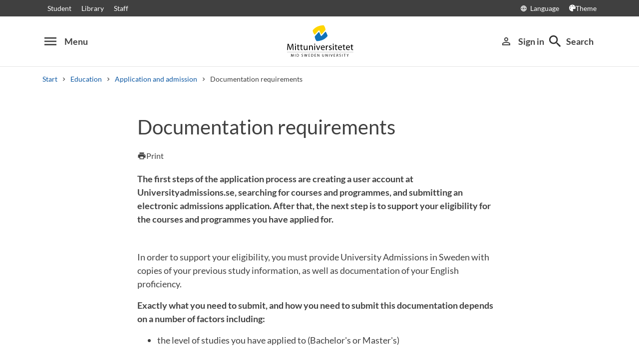

--- FILE ---
content_type: text/html; charset=utf-8
request_url: https://www.miun.se/en/education/applynow/documentation-requirements/
body_size: 9724
content:
<!DOCTYPE html>
<html lang="en" xml:lang="en" class="main-site-only" 
    xmlns="http://www.w3.org/1999/xhtml">
    <head>
        <meta charset="UTF-8">
<title>Documentation requirements | Mittuniversitetet miun.se</title>

    <link
    rel="canonical" 
    href="https://www.miun.se/en/education/applynow/documentation-requirements/" 
    
    >
    <link
    rel="manifest" 
    href="/contentassets/5f744a611e6c481195ac689a89ee54df/manifest_en.json" 
    
    >
    <link
    rel="apple-touch-startup-image" 
    href="/globalassets/pwa/launch_640x1136.png" 
    
    >
    <link
    rel="apple-touch-startup-image" 
    href="/globalassets/pwa/launch_750x1294.png" 
    
    >
    <link
    rel="apple-touch-startup-image" 
    href="/globalassets/pwa/launch_1242x2148.png" 
    
    >
    <link
    rel="apple-touch-startup-image" 
    href="/globalassets/pwa/launch_1125x2436.png" 
    
    >
    <link
    rel="apple-touch-startup-image" 
    href="/globalassets/pwa/launch_1536x2048.png" 
    
    >
    <link
    rel="apple-touch-startup-image" 
    href="/globalassets/pwa/launch_2048x2732.png" 
    
    >
    <link
    rel="apple-touch-icon" 
    href="/globalassets/pwa/apple-icon-57x57.png" 
    sizes="57x57" 
    >
    <link
    rel="apple-touch-icon" 
    href="/globalassets/pwa/apple-icon-60x60.png" 
    sizes="60x60" 
    >
    <link
    rel="apple-touch-icon" 
    href="/globalassets/pwa/apple-touch-icon-72x72.png" 
    sizes="72x72" 
    >
    <link
    rel="apple-touch-icon" 
    href="/globalassets/pwa/apple-icon-76x76.png" 
    sizes="76x76" 
    >
    <link
    rel="apple-touch-icon" 
    href="/globalassets/pwa/apple-icon-114x114.png" 
    sizes="114x114" 
    >
    <link
    rel="apple-touch-icon" 
    href="/globalassets/pwa/apple-touch-icon-120x120.png" 
    sizes="120x120" 
    >
    <link
    rel="apple-touch-icon" 
    href="/globalassets/pwa/apple-touch-icon-144x144.png" 
    sizes="144x144" 
    >
    <link
    rel="apple-touch-icon" 
    href="/globalassets/pwa/apple-icon-152x152.png" 
    sizes="152x152" 
    >
    <link
    rel="apple-touch-icon" 
    href="/globalassets/pwa/apple-touch-icon-180x180.png" 
    sizes="180x180" 
    >
    <link
    rel="icon" 
    href="/globalassets/pwa/favicon-16x16.png" 
    sizes="16x16" 
    >
    <link
    rel="icon" 
    href="/globalassets/pwa/favicon-32x32.png" 
    sizes="32x32" 
    >
    <link
    rel="icon" 
    href="/globalassets/pwa/favicon-96x96.png" 
    sizes="96x96" 
    >
    <link
    rel="icon" 
    href="/globalassets/pwa/android-icon-192x192.png" 
    sizes="192x192" 
    >
    <link
    rel="icon" 
    href="/globalassets/pwa/android-chrome-512x512.png" 
    sizes="512x512" 
    >

    <meta
    
    name="description" 
    
    
    content="The first steps of the application process are creating a user account at Universityadmissions.se, searching for courses and programmes, and submitting an electronic admissions application. After that, the next step is to support your eligibility for the courses and programmes you have applied for." 
    
    
    >
    <meta
    
    name="viewport" 
    
    
    content="width=device-width, initial-scale=1.0" 
    
    
    >
    <meta
    
    
    
    http-equiv="X-UA-Compatible" 
    content="IE=edge" 
    
    
    >
    <meta
    
    name="pageId" 
    
    
    content="54512" 
    
    
    >
    <meta
    
    name="viewport" 
    
    
    content="width=device-width, initial-scale=1.0" 
    
    
    >
    <meta
    
    
    property="og:title" 
    
    content="Documentation requirements" 
    
    
    >
    <meta
    
    
    property="og:url" 
    
    content="/en/education/applynow/documentation-requirements/" 
    
    
    >
    <meta
    
    
    property="og:locale" 
    
    content="en" 
    
    
    >
    <meta
    
    name="apple-mobile-web-app-capable" 
    
    
    content="yes" 
    
    
    >
    <meta
    
    name="apple-mobile-web-app-status-bar-style" 
    
    
    content="#ffffff" 
    
    
    >
    <meta
    
    name="apple-mobile-web-app-title" 
    
    
    content="Miun PWA" 
    
    
    >
    <meta
    
    name="theme-color" 
    
    
    
    
    
    >
    <meta
    
    
    property="og:type" 
    
    content="website" 
    
    
    >
    <meta
    
    name="PageResponsible" 
    
    
    content="fus@miun.se" 
    
    
    >
    <meta
    
    name="apple-mobile-web-app-capable" 
    
    
    content="yes" 
    
    
    >
    <meta
    
    name="msapplication-TileImage" 
    
    
    content="/globalassets/pwa/android-chrome-512x512.png" 
    
    
    >
    <meta
    
    name="msapplication-TileColor" 
    
    
    content="#ffffff" 
    
    
    >

<!-- Start TopScriptArea -->
<link rel="dns-prefetch" href="https://files.imbox.io" crossorigin>
<link rel="dns-prefetch" href="https://fonts.gstatic.com" crossorigin>
<link rel="dns-prefetch" href="https://static.rekai.se" crossorigin>
<link rel="preconnect" href="https://static.rekai.se" crossorigin>
<link rel="preconnect" href="https://cse.google.com" crossorigin>
<link rel="preconnect" href="https://log.cookieyes.com" crossorigin>
<link rel="preconnect" href="https://fonts.googleapis.com" crossorigin>
<link rel="preconnect" href="https://fonts.gstatic.com" crossorigin>
<meta content="nopagereadaloud" name="google" />
<meta name="mobile-web-app-capable" content="yes">
<link rel="alternate" href="https://www.miun.se" hreflang="sv-se" >
<link rel="alternate" href="https://www.miun.se/en" hreflang="en-gb" >
<!-- Custom styling here-->
<style>
    #imbox-container { color-scheme: light; }
   </style>
<!-- Google Tag Manager start -->
<script nonce='Vh3f6h3F/yPuCJitrvXQSPZMThPUthuGmFSXxom+auI='>(function(w,d,s,l,i){w[l]=w[l]||[];w[l].push({'gtm.start':
new Date().getTime(),event:'gtm.js'});var f=d.getElementsByTagName(s)[0],
j=d.createElement(s),dl=l!='dataLayer'?'&l='+l:'';j.async=true;j.src=
'https://www.googletagmanager.com/gtm.js?id='+i+dl;f.parentNode.insertBefore(j,f);
})(window,document,'script','dataLayer','GTM-5G46HG');</script>
<!-- Google Tag Manager end -->
<!-- End TopScriptArea -->
            <link rel="stylesheet" href='/css/main.css?date=1/29/2026'>

        <script nonce="Vh3f6h3F/yPuCJitrvXQSPZMThPUthuGmFSXxom&#x2B;auI=" src="/_content/Vizzit.Optimizely/integration.js"></script>
<script nonce="Vh3f6h3F/yPuCJitrvXQSPZMThPUthuGmFSXxom&#x2B;auI=">
$vizzit$ = typeof $vizzit$ != 'undefined' ? $vizzit$ : {};
</script>
<script nonce="Vh3f6h3F/yPuCJitrvXQSPZMThPUthuGmFSXxom&#x2B;auI=">
$vizzit$ = {keys: $vizzit$.keys || {},client: $vizzit$.client || {},config: $vizzit$.config || {},endpoint: $vizzit$.endpoint || {},};
</script>
<script nonce="Vh3f6h3F/yPuCJitrvXQSPZMThPUthuGmFSXxom&#x2B;auI=">
$vizzit$.keys.public = 'FeAdpME7jI9pvsax/JY8XeRS0K9QFFuiFLx+KDFJf0M=';
</script>
<script nonce="Vh3f6h3F/yPuCJitrvXQSPZMThPUthuGmFSXxom&#x2B;auI=">
$vizzit$.config.ajax = true;
</script>
<script nonce="Vh3f6h3F/yPuCJitrvXQSPZMThPUthuGmFSXxom&#x2B;auI=">
!function(T,l,y){var S=T.location,k="script",D="instrumentationKey",C="ingestionendpoint",I="disableExceptionTracking",E="ai.device.",b="toLowerCase",w="crossOrigin",N="POST",e="appInsightsSDK",t=y.name||"appInsights";(y.name||T[e])&&(T[e]=t);var n=T[t]||function(d){var g=!1,f=!1,m={initialize:!0,queue:[],sv:"5",version:2,config:d};function v(e,t){var n={},a="Browser";return n[E+"id"]=a[b](),n[E+"type"]=a,n["ai.operation.name"]=S&&S.pathname||"_unknown_",n["ai.internal.sdkVersion"]="javascript:snippet_"+(m.sv||m.version),{time:function(){var e=new Date;function t(e){var t=""+e;return 1===t.length&&(t="0"+t),t}return e.getUTCFullYear()+"-"+t(1+e.getUTCMonth())+"-"+t(e.getUTCDate())+"T"+t(e.getUTCHours())+":"+t(e.getUTCMinutes())+":"+t(e.getUTCSeconds())+"."+((e.getUTCMilliseconds()/1e3).toFixed(3)+"").slice(2,5)+"Z"}(),iKey:e,name:"Microsoft.ApplicationInsights."+e.replace(/-/g,"")+"."+t,sampleRate:100,tags:n,data:{baseData:{ver:2}}}}var h=d.url||y.src;if(h){function a(e){var t,n,a,i,r,o,s,c,u,p,l;g=!0,m.queue=[],f||(f=!0,t=h,s=function(){var e={},t=d.connectionString;if(t)for(var n=t.split(";"),a=0;a<n.length;a++){var i=n[a].split("=");2===i.length&&(e[i[0][b]()]=i[1])}if(!e[C]){var r=e.endpointsuffix,o=r?e.location:null;e[C]="https://"+(o?o+".":"")+"dc."+(r||"services.visualstudio.com")}return e}(),c=s[D]||d[D]||"",u=s[C],p=u?u+"/v2/track":d.endpointUrl,(l=[]).push((n="SDK LOAD Failure: Failed to load Application Insights SDK script (See stack for details)",a=t,i=p,(o=(r=v(c,"Exception")).data).baseType="ExceptionData",o.baseData.exceptions=[{typeName:"SDKLoadFailed",message:n.replace(/\./g,"-"),hasFullStack:!1,stack:n+"\nSnippet failed to load ["+a+"] -- Telemetry is disabled\nHelp Link: https://go.microsoft.com/fwlink/?linkid=2128109\nHost: "+(S&&S.pathname||"_unknown_")+"\nEndpoint: "+i,parsedStack:[]}],r)),l.push(function(e,t,n,a){var i=v(c,"Message"),r=i.data;r.baseType="MessageData";var o=r.baseData;return o.message='AI (Internal): 99 message:"'+("SDK LOAD Failure: Failed to load Application Insights SDK script (See stack for details) ("+n+")").replace(/\"/g,"")+'"',o.properties={endpoint:a},i}(0,0,t,p)),function(e,t){if(JSON){var n=T.fetch;if(n&&!y.useXhr)n(t,{method:N,body:JSON.stringify(e),mode:"cors"});else if(XMLHttpRequest){var a=new XMLHttpRequest;a.open(N,t),a.setRequestHeader("Content-type","application/json"),a.send(JSON.stringify(e))}}}(l,p))}function i(e,t){f||setTimeout(function(){!t&&m.core||a()},500)}var e=function(){var n=l.createElement(k);n.src=h;var e=y[w];return!e&&""!==e||"undefined"==n[w]||(n[w]=e),n.onload=i,n.onerror=a,n.onreadystatechange=function(e,t){"loaded"!==n.readyState&&"complete"!==n.readyState||i(0,t)},n}();y.ld<0?l.getElementsByTagName("head")[0].appendChild(e):setTimeout(function(){l.getElementsByTagName(k)[0].parentNode.appendChild(e)},y.ld||0)}try{m.cookie=l.cookie}catch(p){}function t(e){for(;e.length;)!function(t){m[t]=function(){var e=arguments;g||m.queue.push(function(){m[t].apply(m,e)})}}(e.pop())}var n="track",r="TrackPage",o="TrackEvent";t([n+"Event",n+"PageView",n+"Exception",n+"Trace",n+"DependencyData",n+"Metric",n+"PageViewPerformance","start"+r,"stop"+r,"start"+o,"stop"+o,"addTelemetryInitializer","setAuthenticatedUserContext","clearAuthenticatedUserContext","flush"]),m.SeverityLevel={Verbose:0,Information:1,Warning:2,Error:3,Critical:4};var s=(d.extensionConfig||{}).ApplicationInsightsAnalytics||{};if(!0!==d[I]&&!0!==s[I]){var c="onerror";t(["_"+c]);var u=T[c];T[c]=function(e,t,n,a,i){var r=u&&u(e,t,n,a,i);return!0!==r&&m["_"+c]({message:e,url:t,lineNumber:n,columnNumber:a,error:i}),r},d.autoExceptionInstrumented=!0}return m}(y.cfg);function a(){y.onInit&&y.onInit(n)}(T[t]=n).queue&&0===n.queue.length?(n.queue.push(a),n.trackPageView({})):a()}(window,document,{src: "https://js.monitor.azure.com/scripts/b/ai.2.gbl.min.js", crossOrigin: "anonymous", cfg: {instrumentationKey: 'd1c9d528-f807-4fc3-b106-8c8646f6dbb6', disableCookiesUsage: false }});
</script>

        
    </head>
    <body class="    site-css use-border-radius
">
        <div id="app" class="header-min-height" data-context="[base64]">
</div>
            <div class="fold-out-search">
        <div class="container-fluid">
            <div class="container">
                <div class="col-12">
                    <div class="fold-out-search__content">
                        <h2>Search</h2>
                        <div class="fold-out-search__script-wrapper">
                            <script nonce='Vh3f6h3F/yPuCJitrvXQSPZMThPUthuGmFSXxom+auI=' src="https://static.rekai.se/addon/v3/rekai_autocomplete.min.js"></script>
<script nonce='Vh3f6h3F/yPuCJitrvXQSPZMThPUthuGmFSXxom+auI='>
__rekai.ready(function() {
    
// Autocomplete
var searchSelector = '#gsc-i-id1';

// START HTML AUTOCOMPLETE
var rekAutocomplete = rekai_autocomplete(searchSelector, {
  debug: true,
  clearOnSelected: true,
  params: {
    entitytype: 'all'
  }
}).on('rekai_autocomplete:selected', function (event, suggestion, dataset) {
  window.location = suggestion.url;
});

// Function that removes display block from ".rekai-dropdown-menu"
function hideDropdownMenu() {
  document.querySelectorAll('.rekai-dropdown-menu').forEach(function (el) {
    el.style.display = 'none';
  });
}
// Event for when Enter is pressed in the input
var searchInput = document.querySelector('#gsc-i-id1');
if (searchInput) {
  searchInput.addEventListener('keydown', function (e) {
    if (e.key === 'Enter') {
      hideDropdownMenu();
    }
  });
}

// If keydown or click on ".gsc-search-button", run hideDropdownMenu
document.querySelectorAll('.gsc-search-button').forEach(function (btn) {
  btn.addEventListener('keydown', hideDropdownMenu);
  btn.addEventListener('click', hideDropdownMenu);
});

    
});

</script>

<!-- Search suggestion color -->
<style>
.fold-out-search__script-wrapper {
  .rekai-suggestion {
    p {
      color: #000 !important;
    }
  }
  .rekai-accordion__link {
    color: #0d58a3 !important;
  }
  .rekai-accordion__answer-text,
  .rekai-accordion__answer-page {
    color: #000 !important;    
  }
  .rekai-accordion__button {
    .rekai-accordion__question-text {
      color: #000 !important;
    }
    svg {
      color: #000 !important;
    }
  }
}
</style>
<script nonce='Vh3f6h3F/yPuCJitrvXQSPZMThPUthuGmFSXxom+auI=' src="
https://cse.google.com/cse.js?cx=d74adb13d088844aa"></script>
<div class="gcse-searchbox" data-gname="storesearch" data-personalizedAds="false"></div>
<div class="gcse-searchresults" data-gname="storesearch" data-personalizedAds="false"></div>

                        </div>
                    </div>
                </div>
            </div>
        </div>
    </div>

        
        <main id="main">
            <div class="container">
                <div class="row title-container" >
                    <div class="col-md-10 offset-md-1 col-lg-8 offset-lg-2">
                            <h1 class="heading-level-1" data-epi-edit="PageHeading">Documentation requirements</h1>
                            
                        <div data-component="SaveAndListen" data-context="eyJzYXZlQm9va21hcmtUZXh0IjoiU2F2ZSBhcyBmYXZvdXJpdGUiLCJyZW1vdmVCb29rbWFya1RleHQiOiJSZW1vdmUiLCJsYW5nIjoiZW4iLCJlZGl0Ijp7ImNhbkVkaXQiOmZhbHNlLCJlZGl0VXJsIjoiP25pZD01NDUxMiIsInRleHQiOiJFZGl0In19">
</div>
                    </div>
                </div>
            </div>

    <div id="maincontent" class=" toc">
            <div class="container">
                <div class="row preamble-container">
                    <div class="col-md-10 offset-md-1 col-lg-8 offset-lg-2">
                        <p data-epi-edit="MainIntro" class="preamble">
                            The first steps of the application process are creating a user account at Universityadmissions.se, searching for courses and programmes, and submitting an electronic admissions application. After that, the next step is to support your eligibility for the courses and programmes you have applied for.
                        </p>
                    </div>
                </div>
            </div>


                <div class="container">
        <div class="row content-area inverse-links">
            <div data-epi-edit="MainBody" class="col-md-10 offset-md-1 col-lg-8 offset-lg-2">
                <p class="main">In order to support your eligibility, you must provide University Admissions in Sweden with copies of your previous study information, as well as documentation of your English proficiency.</p>
<p class="main"><strong>Exactly what you need to submit, and how you need to submit this documentation depends on a number of factors including:</strong></p>
<div class="main">
<ul>
<li>
<p>the level of studies you have applied to (Bachelor's or Master's)</p>
</li>
<li>
<p>the specific requirements of a course or programme</p>
</li>
<li>
<p>the requirements of the university you've applied to</p>
</li>
<li>
<p>where you completed your studies</p>
</li>
</ul>
</div>
<p>It is very important that you read the following sections on&nbsp;supporting your eligibility. Please be sure to read about <strong>what you need to submit</strong>, and <strong>how your documents must be submitted</strong>. If you do not submit all that is required, or submit documents in the wrong way, it will delay the processing of your application. Please go to one or both of the links below to find out more:&nbsp; &nbsp;</p>
<p><a title="Bachelor&acute;s level documents" href="https://www.universityadmissions.se/en/apply-to-bachelors/provide-application-documents-bachelors/" target="_blank" rel="noopener">Requirements for documents when applying for the bachelor&acute;s level</a></p>
<p><a title="Master's level documents" href="https://www.universityadmissions.se/en/apply-to-masters/provide-application-documents-masters/" target="_blank" rel="noopener">Requirements for documents when applying for the master&acute;s level</a></p>
<p><span class="normal">Please note: The certification procedure for documents which verify exemption from paying the application fee is different than that of&nbsp;the process for educational documents. Please go to <a title="universityadmissions.se" href="https://www.universityadmissions.se/en/fees-scholarships-residence-permit/" target="_blank" rel="noopener">universityadmissions.se</a> to find out more.</span></p>
<p>&nbsp;</p>
            </div>
        </div>
    </div>


    </div>
        <div class="container  ">
            <div class="row">
                <div class="col-md-10 offset-md-1 col-lg-8 offset-lg-2 contact-content-area">
                        <div class="row block-header">
                            <div class="col-12">
                                <h2 class="heading-level-2">Contact</h2>
                            </div>
                        </div>
                    <div class="row">
                        <div class="col-12">
<div class="row">
<div class="block externaluserpersonalpage col-md-10 offset-md-1 col-lg-8 offset-lg-2">
        <div class="contactblock d-flex flex-row flex-wrap pt-sm">
    <div class="contactblock--image lazyload" data-bg="/images/contacticon.png">
        <img class="sr-only lazyload" src="/images/onepixel.png" data-src="/images/contacticon.png" alt="">
    </div>

    <div class="contactblock--info d-flex flex-column">
        <h3 class="contactblock--fullname heading-level-3">
                Admissions Office
        </h3>
        <p class="contactblock--title mb-1">
            
        </p>
        <a class="contactblock--email mb-1 mt-1" href="mailto:admissionoffice@miun.se">
            <p class="mb-0">admissionoffice@miun.se</p>
        </a>
    </div>
</div>
</div></div>                        </div>
                    </div>
                </div>
            </div>
        </div>
</main>
            <section class="last-update" aria-label="The page was updated">
        <p>The page was updated 11/4/2025</p>
        
    </section>

            <section class="page-responsible" aria-label="Content owner">
            <p>Content owner:</p>
        <a href="https://www.miun.se/en/meet-mid-sweden-university/Organisation/University-administration/division-of-research-and-educational-support-fus/">Avdelningen f&#246;r forsknings&#8209; och utbildningsst&#246;d (FUS)</a>
    </section>

        <footer>
    <div class="container">
        <div class="row contact-us justify-content-center">
            <div class="col-md-4 contact-card">
                <div class="contact-icon">
                    <span aria-hidden="true" class="material-icons">phone</span>
                </div>
                <div class="contact-url">
                    <a href="tel:+4610-1428000">+46 (0)10-142 80 00 </a>
                </div>
                <div class="contact-text">
                    <p>Mon - Thu at 8-17, Fri 8-16: 30</p>
                </div>
            </div>
            <div class="col-md-4 contact-card">
                <div class="contact-icon">
                    <span aria-hidden="true" class="material-icons">mail_outline</span>
                </div>
                <div class="contact-url">
                    <a href="mailto:kontakt@miun.se">kontakt@miun.se</a>
                </div>
                <div class="contact-text">
                    <p>We reply to emails Monday through Friday</p>
                </div>
            </div>
            <div class="col-md-4 contact-card">
                <div class="contact-icon">
                    <span aria-hidden="true" class="material-icons">info_outline</span>
                </div>
                <div class="contact-url">
                    <a href="/en/contact/in-case-of-an-emergency2/">Crisis and security</a>
                </div>
                <div class="contact-text">
                    <p>Should an emergency occur</p>
                </div>
            </div>
        </div>
        <ul class="social-links list-unstyled">
                <li>
                        <a href="https://www.miun.se/en/work-at-the-university/career/">Open positions</a>
                </li>
                <li>
                        <a href="https://www.miun.se/en/contact/">Contact</a>
                </li>
                <li>
                        <a href="https://www.miun.se/maps">Find us</a>
                </li>
                <li>
                        <a href="https://www.miun.se/en/contact/om-webbplatsen/">About this website</a>
                </li>
        </ul>
    </div>
</footer>
        <script nonce="Vh3f6h3F/yPuCJitrvXQSPZMThPUthuGmFSXxom+auI=" id="favouritesConfig" type="application/json">

</script>

  <script nonce="Vh3f6h3F/yPuCJitrvXQSPZMThPUthuGmFSXxom+auI=" src='/js/main.js?date=639052810440000000'></script>


  <script nonce="Vh3f6h3F/yPuCJitrvXQSPZMThPUthuGmFSXxom+auI=">
    if ('serviceWorker' in navigator) {
      window.addEventListener('load', () => {
        navigator.serviceWorker.register('/backend/service-worker.js')
          .then(registration => {
            console.log('Service Worker registered with scope:', registration.scope);
          })
          .catch(error => {
            console.error('Service Worker registration failed:', error);
          });
      });
    }
  </script>

<!-- Google Tag Manager (noscript) -->
<noscript><iframe src="https://www.googletagmanager.com/ns.html?id=GTM-5G46HG"
height="0" width="0" style="display:none;visibility:hidden"></iframe></noscript>
<!-- End Google Tag Manager (noscript) -->
        <script defer="defer" nonce="Vh3f6h3F/yPuCJitrvXQSPZMThPUthuGmFSXxom&#x2B;auI=" src="/Util/Find/epi-util/find.js"></script>
<script nonce="Vh3f6h3F/yPuCJitrvXQSPZMThPUthuGmFSXxom&#x2B;auI=">
document.addEventListener('DOMContentLoaded',function(){if(typeof FindApi === 'function'){var api = new FindApi();api.setApplicationUrl('/');api.setServiceApiBaseUrl('/find_v2/');api.processEventFromCurrentUri();api.bindWindowEvents();api.bindAClickEvent();api.sendBufferedEvents();}})
</script>

        
    </body>
</html>

--- FILE ---
content_type: text/javascript
request_url: https://www.miun.se/js/main.js?date=639052810440000000
body_size: 88726
content:
/*! For license information please see main.js.LICENSE.txt */
(()=>{var e,t,n,o,r,i,s,a,l,c={2011(e){var t,n;t={expires:"1d",path:"; path=/",domain:"",secure:"",sameSite:"; SameSite=Lax",partitioned:""},n={install:function(e,t){t&&this.config(t.expires,t.path,t.domain,t.secure,t.sameSite,t.partitioned);const n=e.config&&e.config.globalProperties;n&&(e.config.globalProperties.$cookies=this,e.provide&&e.provide("$cookies",this)),n&&!e.prototype||(e.prototype.$cookies=this),e.$cookies=this},config:function(e,n,o,r,i,s){t.expires=e||"1d",t.path=n?"; path="+n:"; path=/",t.domain=o?"; domain="+o:"",t.secure=r?"; Secure":"",t.sameSite=i?"; SameSite="+i:"; SameSite=Lax",t.partitioned=s?"; Partitioned":""},get:function(e){var t=decodeURIComponent(document.cookie.replace(new RegExp("(?:(?:^|.*;)\\s*"+encodeURIComponent(e).replace(/[\-\.\+\*]/g,"\\$&")+"\\s*\\=\\s*([^;]*).*$)|^.*$"),"$1"))||null;if(t&&("{"===t.substring(0,1)&&"}"===t.substring(t.length-1,t.length)||"["===t.substring(0,1)&&"]"===t.substring(t.length-1,t.length)))try{t=JSON.parse(t)}catch(e){return t}return t},set:function(e,n,o,r,i,s,a,l){if(!e)throw new Error("Cookie name is not found in the first argument.");if(/^(?:expires|max\-age|path|domain|secure|SameSite)$/i.test(e))throw new Error('Cookie name illegality. Cannot be set to ["expires","max-age","path","domain","secure","SameSite"]\t current key name: '+e);n&&"object"==typeof n&&(n=JSON.stringify(n));var c="";if((o=void 0===o?t.expires:o)&&0!==o)switch(o.constructor){case Number:c=o===1/0||-1===o?"; expires=Fri, 31 Dec 9999 23:59:59 GMT":"; max-age="+o;break;case String:if(/^(?:\d+(y|m|d|h|min|s))$/i.test(o)){var u=o.replace(/^(\d+)(?:y|m|d|h|min|s)$/i,"$1");switch(o.replace(/^(?:\d+)(y|m|d|h|min|s)$/i,"$1").toLowerCase()){case"m":c="; max-age="+2592e3*+u;break;case"d":c="; max-age="+86400*+u;break;case"h":c="; max-age="+3600*+u;break;case"min":c="; max-age="+60*+u;break;case"s":c="; max-age="+u;break;case"y":c="; max-age="+31104e3*+u;break;default:new Error('unknown exception of "set operation"')}}else c="; expires="+o;break;case Date:c="; expires="+o.toUTCString()}return document.cookie=encodeURIComponent(e)+"="+encodeURIComponent(n)+c+(i?"; domain="+i:t.domain)+(r?"; path="+r:t.path)+(void 0===s?t.secure:s?"; Secure":"")+(void 0===a?t.sameSite:a?"; SameSite="+a:"")+(void 0===l?t.partitioned:l?"; Partitioned":""),this},remove:function(e,n,o){return!(!e||!this.isKey(e)||(document.cookie=encodeURIComponent(e)+"=; expires=Thu, 01 Jan 1970 00:00:00 GMT"+(o?"; domain="+o:t.domain)+(n?"; path="+n:t.path)+"; SameSite=Lax",0))},isKey:function(e){return new RegExp("(?:^|;\\s*)"+encodeURIComponent(e).replace(/[\-\.\+\*]/g,"\\$&")+"\\s*\\=").test(document.cookie)},keys:function(){if(!document.cookie)return[];for(var e=document.cookie.replace(/((?:^|\s*;)[^\=]+)(?=;|$)|^\s*|\s*(?:\=[^;]*)?(?:\1|$)/g,"").split(/\s*(?:\=[^;]*)?;\s*/),t=0;t<e.length;t++)e[t]=decodeURIComponent(e[t]);return e}},e.exports=n,"undefined"!=typeof window&&(window.$cookies=n)},28041(e,t,n){"use strict";n.d(t,{BA:()=>Fe,C4:()=>A,EW:()=>Ge,Gc:()=>_e,IG:()=>Oe,IJ:()=>Ne,KR:()=>Me,Kh:()=>ye,PP:()=>Ze,Pr:()=>$e,QW:()=>We,QZ:()=>E,R1:()=>Ue,Tm:()=>ke,Ul:()=>Qe,X2:()=>d,Yv:()=>nt,a1:()=>Re,bl:()=>O,ch:()=>ot,ds:()=>k,fE:()=>Ce,g8:()=>Ee,hV:()=>it,hZ:()=>j,i9:()=>Pe,jr:()=>c,ju:()=>xe,lJ:()=>Le,lW:()=>qe,mu:()=>Ie,nD:()=>Te,o5:()=>l,qA:()=>V,rY:()=>He,tB:()=>we,u4:()=>F,uY:()=>a,ux:()=>Ae,wB:()=>rt,yC:()=>s});var o=n(29457);let r,i;class s{constructor(e=!1){this.detached=e,this._active=!0,this._on=0,this.effects=[],this.cleanups=[],this._isPaused=!1,this.parent=r,!e&&r&&(this.index=(r.scopes||(r.scopes=[])).push(this)-1)}get active(){return this._active}pause(){if(this._active){let e,t;if(this._isPaused=!0,this.scopes)for(e=0,t=this.scopes.length;e<t;e++)this.scopes[e].pause();for(e=0,t=this.effects.length;e<t;e++)this.effects[e].pause()}}resume(){if(this._active&&this._isPaused){let e,t;if(this._isPaused=!1,this.scopes)for(e=0,t=this.scopes.length;e<t;e++)this.scopes[e].resume();for(e=0,t=this.effects.length;e<t;e++)this.effects[e].resume()}}run(e){if(this._active){const t=r;try{return r=this,e()}finally{r=t}}}on(){1===++this._on&&(this.prevScope=r,r=this)}off(){this._on>0&&0===--this._on&&(r=this.prevScope,this.prevScope=void 0)}stop(e){if(this._active){let t,n;for(this._active=!1,t=0,n=this.effects.length;t<n;t++)this.effects[t].stop();for(this.effects.length=0,t=0,n=this.cleanups.length;t<n;t++)this.cleanups[t]();if(this.cleanups.length=0,this.scopes){for(t=0,n=this.scopes.length;t<n;t++)this.scopes[t].stop(!0);this.scopes.length=0}if(!this.detached&&this.parent&&!e){const e=this.parent.scopes.pop();e&&e!==this&&(this.parent.scopes[this.index]=e,e.index=this.index)}this.parent=void 0}}}function a(e){return new s(e)}function l(){return r}function c(e,t=!1){r&&r.cleanups.push(e)}const u=new WeakSet;class d{constructor(e){this.fn=e,this.deps=void 0,this.depsTail=void 0,this.flags=5,this.next=void 0,this.cleanup=void 0,this.scheduler=void 0,r&&r.active&&r.effects.push(this)}pause(){this.flags|=64}resume(){64&this.flags&&(this.flags&=-65,u.has(this)&&(u.delete(this),this.trigger()))}notify(){2&this.flags&&!(32&this.flags)||8&this.flags||m(this)}run(){if(!(1&this.flags))return this.fn();this.flags|=2,L(this),b(this);const e=i,t=C;i=this,C=!0;try{return this.fn()}finally{y(this),i=e,C=t,this.flags&=-3}}stop(){if(1&this.flags){for(let e=this.deps;e;e=e.nextDep)T(e);this.deps=this.depsTail=void 0,L(this),this.onStop&&this.onStop(),this.flags&=-2}}trigger(){64&this.flags?u.add(this):this.scheduler?this.scheduler():this.runIfDirty()}runIfDirty(){_(this)&&this.run()}get dirty(){return _(this)}}let p,f,h=0;function m(e,t=!1){if(e.flags|=8,t)return e.next=f,void(f=e);e.next=p,p=e}function g(){h++}function v(){if(--h>0)return;if(f){let e=f;for(f=void 0;e;){const t=e.next;e.next=void 0,e.flags&=-9,e=t}}let e;for(;p;){let t=p;for(p=void 0;t;){const n=t.next;if(t.next=void 0,t.flags&=-9,1&t.flags)try{t.trigger()}catch(t){e||(e=t)}t=n}}if(e)throw e}function b(e){for(let t=e.deps;t;t=t.nextDep)t.version=-1,t.prevActiveLink=t.dep.activeLink,t.dep.activeLink=t}function y(e){let t,n=e.depsTail,o=n;for(;o;){const e=o.prevDep;-1===o.version?(o===n&&(n=e),T(o),S(o)):t=o,o.dep.activeLink=o.prevActiveLink,o.prevActiveLink=void 0,o=e}e.deps=t,e.depsTail=n}function _(e){for(let t=e.deps;t;t=t.nextDep)if(t.dep.version!==t.version||t.dep.computed&&(w(t.dep.computed)||t.dep.version!==t.version))return!0;return!!e._dirty}function w(e){if(4&e.flags&&!(16&e.flags))return;if(e.flags&=-17,e.globalVersion===R)return;if(e.globalVersion=R,!e.isSSR&&128&e.flags&&(!e.deps&&!e._dirty||!_(e)))return;e.flags|=2;const t=e.dep,n=i,r=C;i=e,C=!0;try{b(e);const n=e.fn(e._value);(0===t.version||(0,o.$H)(n,e._value))&&(e.flags|=128,e._value=n,t.version++)}catch(e){throw t.version++,e}finally{i=n,C=r,y(e),e.flags&=-3}}function T(e,t=!1){const{dep:n,prevSub:o,nextSub:r}=e;if(o&&(o.nextSub=r,e.prevSub=void 0),r&&(r.prevSub=o,e.nextSub=void 0),n.subs===e&&(n.subs=o,!o&&n.computed)){n.computed.flags&=-5;for(let e=n.computed.deps;e;e=e.nextDep)T(e,!0)}t||--n.sc||!n.map||n.map.delete(n.key)}function S(e){const{prevDep:t,nextDep:n}=e;t&&(t.nextDep=n,e.prevDep=void 0),n&&(n.prevDep=t,e.nextDep=void 0)}function E(e,t){e.effect instanceof d&&(e=e.effect.fn);const n=new d(e);t&&(0,o.X$)(n,t);try{n.run()}catch(e){throw n.stop(),e}const r=n.run.bind(n);return r.effect=n,r}function k(e){e.effect.stop()}let C=!0;const x=[];function A(){x.push(C),C=!1}function O(){const e=x.pop();C=void 0===e||e}function L(e){const{cleanup:t}=e;if(e.cleanup=void 0,t){const e=i;i=void 0;try{t()}finally{i=e}}}let R=0;class P{constructor(e,t){this.sub=e,this.dep=t,this.version=t.version,this.nextDep=this.prevDep=this.nextSub=this.prevSub=this.prevActiveLink=void 0}}class M{constructor(e){this.computed=e,this.version=0,this.activeLink=void 0,this.subs=void 0,this.map=void 0,this.key=void 0,this.sc=0,this.__v_skip=!0}track(e){if(!i||!C||i===this.computed)return;let t=this.activeLink;if(void 0===t||t.sub!==i)t=this.activeLink=new P(i,this),i.deps?(t.prevDep=i.depsTail,i.depsTail.nextDep=t,i.depsTail=t):i.deps=i.depsTail=t,N(t);else if(-1===t.version&&(t.version=this.version,t.nextDep)){const e=t.nextDep;e.prevDep=t.prevDep,t.prevDep&&(t.prevDep.nextDep=e),t.prevDep=i.depsTail,t.nextDep=void 0,i.depsTail.nextDep=t,i.depsTail=t,i.deps===t&&(i.deps=e)}return t}trigger(e){this.version++,R++,this.notify(e)}notify(e){g();try{for(let e=this.subs;e;e=e.prevSub)e.sub.notify()&&e.sub.dep.notify()}finally{v()}}}function N(e){if(e.dep.sc++,4&e.sub.flags){const t=e.dep.computed;if(t&&!e.dep.subs){t.flags|=20;for(let e=t.deps;e;e=e.nextDep)N(e)}const n=e.dep.subs;n!==e&&(e.prevSub=n,n&&(n.nextSub=e)),e.dep.subs=e}}const B=new WeakMap,D=Symbol(""),I=Symbol(""),U=Symbol("");function F(e,t,n){if(C&&i){let t=B.get(e);t||B.set(e,t=new Map);let o=t.get(n);o||(t.set(n,o=new M),o.map=t,o.key=n),o.track()}}function j(e,t,n,r,i,s){const a=B.get(e);if(!a)return void R++;const l=e=>{e&&e.trigger()};if(g(),"clear"===t)a.forEach(l);else{const i=(0,o.cy)(e),s=i&&(0,o.yI)(n);if(i&&"length"===n){const e=Number(r);a.forEach((t,n)=>{("length"===n||n===U||!(0,o.Bm)(n)&&n>=e)&&l(t)})}else switch((void 0!==n||a.has(void 0))&&l(a.get(n)),s&&l(a.get(U)),t){case"add":i?s&&l(a.get("length")):(l(a.get(D)),(0,o.CE)(e)&&l(a.get(I)));break;case"delete":i||(l(a.get(D)),(0,o.CE)(e)&&l(a.get(I)));break;case"set":(0,o.CE)(e)&&l(a.get(D))}}v()}function $(e){const t=Ae(e);return t===e?t:(F(t,0,U),Ce(e)?t:t.map(Le))}function V(e){return F(e=Ae(e),0,U),e}function H(e,t){return ke(e)?Ee(e)?Re(Le(t)):Re(t):Le(t)}const W={__proto__:null,[Symbol.iterator](){return X(this,Symbol.iterator,e=>H(this,e))},concat(...e){return $(this).concat(...e.map(e=>(0,o.cy)(e)?$(e):e))},entries(){return X(this,"entries",e=>(e[1]=H(this,e[1]),e))},every(e,t){return q(this,"every",e,t,void 0,arguments)},filter(e,t){return q(this,"filter",e,t,e=>e.map(e=>H(this,e)),arguments)},find(e,t){return q(this,"find",e,t,e=>H(this,e),arguments)},findIndex(e,t){return q(this,"findIndex",e,t,void 0,arguments)},findLast(e,t){return q(this,"findLast",e,t,e=>H(this,e),arguments)},findLastIndex(e,t){return q(this,"findLastIndex",e,t,void 0,arguments)},forEach(e,t){return q(this,"forEach",e,t,void 0,arguments)},includes(...e){return K(this,"includes",e)},indexOf(...e){return K(this,"indexOf",e)},join(e){return $(this).join(e)},lastIndexOf(...e){return K(this,"lastIndexOf",e)},map(e,t){return q(this,"map",e,t,void 0,arguments)},pop(){return G(this,"pop")},push(...e){return G(this,"push",e)},reduce(e,...t){return Y(this,"reduce",e,t)},reduceRight(e,...t){return Y(this,"reduceRight",e,t)},shift(){return G(this,"shift")},some(e,t){return q(this,"some",e,t,void 0,arguments)},splice(...e){return G(this,"splice",e)},toReversed(){return $(this).toReversed()},toSorted(e){return $(this).toSorted(e)},toSpliced(...e){return $(this).toSpliced(...e)},unshift(...e){return G(this,"unshift",e)},values(){return X(this,"values",e=>H(this,e))}};function X(e,t,n){const o=V(e),r=o[t]();return o===e||Ce(e)||(r._next=r.next,r.next=()=>{const e=r._next();return e.done||(e.value=n(e.value)),e}),r}const z=Array.prototype;function q(e,t,n,o,r,i){const s=V(e),a=s!==e&&!Ce(e),l=s[t];if(l!==z[t]){const t=l.apply(e,i);return a?Le(t):t}let c=n;s!==e&&(a?c=function(t,o){return n.call(this,H(e,t),o,e)}:n.length>2&&(c=function(t,o){return n.call(this,t,o,e)}));const u=l.call(s,c,o);return a&&r?r(u):u}function Y(e,t,n,o){const r=V(e);let i=n;return r!==e&&(Ce(e)?n.length>3&&(i=function(t,o,r){return n.call(this,t,o,r,e)}):i=function(t,o,r){return n.call(this,t,H(e,o),r,e)}),r[t](i,...o)}function K(e,t,n){const o=Ae(e);F(o,0,U);const r=o[t](...n);return-1!==r&&!1!==r||!xe(n[0])?r:(n[0]=Ae(n[0]),o[t](...n))}function G(e,t,n=[]){A(),g();const o=Ae(e)[t].apply(e,n);return v(),O(),o}const Q=(0,o.pD)("__proto__,__v_isRef,__isVue"),Z=new Set(Object.getOwnPropertyNames(Symbol).filter(e=>"arguments"!==e&&"caller"!==e).map(e=>Symbol[e]).filter(o.Bm));function J(e){(0,o.Bm)(e)||(e=String(e));const t=Ae(this);return F(t,0,e),t.hasOwnProperty(e)}class ee{constructor(e=!1,t=!1){this._isReadonly=e,this._isShallow=t}get(e,t,n){if("__v_skip"===t)return e.__v_skip;const r=this._isReadonly,i=this._isShallow;if("__v_isReactive"===t)return!r;if("__v_isReadonly"===t)return r;if("__v_isShallow"===t)return i;if("__v_raw"===t)return n===(r?i?be:ve:i?ge:me).get(e)||Object.getPrototypeOf(e)===Object.getPrototypeOf(n)?e:void 0;const s=(0,o.cy)(e);if(!r){let e;if(s&&(e=W[t]))return e;if("hasOwnProperty"===t)return J}const a=Reflect.get(e,t,Pe(e)?e:n);if((0,o.Bm)(t)?Z.has(t):Q(t))return a;if(r||F(e,0,t),i)return a;if(Pe(a)){const e=s&&(0,o.yI)(t)?a:a.value;return r&&(0,o.Gv)(e)?we(e):e}return(0,o.Gv)(a)?r?we(a):ye(a):a}}class te extends ee{constructor(e=!1){super(!1,e)}set(e,t,n,r){let i=e[t];const s=(0,o.cy)(e)&&(0,o.yI)(t);if(!this._isShallow){const e=ke(i);if(Ce(n)||ke(n)||(i=Ae(i),n=Ae(n)),!s&&Pe(i)&&!Pe(n))return e||(i.value=n),!0}const a=s?Number(t)<e.length:(0,o.$3)(e,t),l=Reflect.set(e,t,n,Pe(e)?e:r);return e===Ae(r)&&(a?(0,o.$H)(n,i)&&j(e,"set",t,n):j(e,"add",t,n)),l}deleteProperty(e,t){const n=(0,o.$3)(e,t),r=(e[t],Reflect.deleteProperty(e,t));return r&&n&&j(e,"delete",t,void 0),r}has(e,t){const n=Reflect.has(e,t);return(0,o.Bm)(t)&&Z.has(t)||F(e,0,t),n}ownKeys(e){return F(e,0,(0,o.cy)(e)?"length":D),Reflect.ownKeys(e)}}class ne extends ee{constructor(e=!1){super(!0,e)}set(e,t){return!0}deleteProperty(e,t){return!0}}const oe=new te,re=new ne,ie=new te(!0),se=new ne(!0),ae=e=>e,le=e=>Reflect.getPrototypeOf(e);function ce(e){return function(...t){return"delete"!==e&&("clear"===e?void 0:this)}}function ue(e,t){const n=function(e,t){const n={get(n){const r=this.__v_raw,i=Ae(r),s=Ae(n);e||((0,o.$H)(n,s)&&F(i,0,n),F(i,0,s));const{has:a}=le(i),l=t?ae:e?Re:Le;return a.call(i,n)?l(r.get(n)):a.call(i,s)?l(r.get(s)):void(r!==i&&r.get(n))},get size(){const t=this.__v_raw;return!e&&F(Ae(t),0,D),t.size},has(t){const n=this.__v_raw,r=Ae(n),i=Ae(t);return e||((0,o.$H)(t,i)&&F(r,0,t),F(r,0,i)),t===i?n.has(t):n.has(t)||n.has(i)},forEach(n,o){const r=this,i=r.__v_raw,s=Ae(i),a=t?ae:e?Re:Le;return!e&&F(s,0,D),i.forEach((e,t)=>n.call(o,a(e),a(t),r))}};return(0,o.X$)(n,e?{add:ce("add"),set:ce("set"),delete:ce("delete"),clear:ce("clear")}:{add(e){t||Ce(e)||ke(e)||(e=Ae(e));const n=Ae(this);return le(n).has.call(n,e)||(n.add(e),j(n,"add",e,e)),this},set(e,n){t||Ce(n)||ke(n)||(n=Ae(n));const r=Ae(this),{has:i,get:s}=le(r);let a=i.call(r,e);a||(e=Ae(e),a=i.call(r,e));const l=s.call(r,e);return r.set(e,n),a?(0,o.$H)(n,l)&&j(r,"set",e,n):j(r,"add",e,n),this},delete(e){const t=Ae(this),{has:n,get:o}=le(t);let r=n.call(t,e);r||(e=Ae(e),r=n.call(t,e)),o&&o.call(t,e);const i=t.delete(e);return r&&j(t,"delete",e,void 0),i},clear(){const e=Ae(this),t=0!==e.size,n=e.clear();return t&&j(e,"clear",void 0,void 0),n}}),["keys","values","entries",Symbol.iterator].forEach(r=>{n[r]=function(e,t,n){return function(...r){const i=this.__v_raw,s=Ae(i),a=(0,o.CE)(s),l="entries"===e||e===Symbol.iterator&&a,c="keys"===e&&a,u=i[e](...r),d=n?ae:t?Re:Le;return!t&&F(s,0,c?I:D),(0,o.X$)(Object.create(u),{next(){const{value:e,done:t}=u.next();return t?{value:e,done:t}:{value:l?[d(e[0]),d(e[1])]:d(e),done:t}}})}}(r,e,t)}),n}(e,t);return(t,r,i)=>"__v_isReactive"===r?!e:"__v_isReadonly"===r?e:"__v_raw"===r?t:Reflect.get((0,o.$3)(n,r)&&r in t?n:t,r,i)}const de={get:ue(!1,!1)},pe={get:ue(!1,!0)},fe={get:ue(!0,!1)},he={get:ue(!0,!0)},me=new WeakMap,ge=new WeakMap,ve=new WeakMap,be=new WeakMap;function ye(e){return ke(e)?e:Se(e,!1,oe,de,me)}function _e(e){return Se(e,!1,ie,pe,ge)}function we(e){return Se(e,!0,re,fe,ve)}function Te(e){return Se(e,!0,se,he,be)}function Se(e,t,n,r,i){if(!(0,o.Gv)(e))return e;if(e.__v_raw&&(!t||!e.__v_isReactive))return e;const s=(a=e).__v_skip||!Object.isExtensible(a)?0:function(e){switch(e){case"Object":case"Array":return 1;case"Map":case"Set":case"WeakMap":case"WeakSet":return 2;default:return 0}}((0,o.Zf)(a));var a;if(0===s)return e;const l=i.get(e);if(l)return l;const c=new Proxy(e,2===s?r:n);return i.set(e,c),c}function Ee(e){return ke(e)?Ee(e.__v_raw):!(!e||!e.__v_isReactive)}function ke(e){return!(!e||!e.__v_isReadonly)}function Ce(e){return!(!e||!e.__v_isShallow)}function xe(e){return!!e&&!!e.__v_raw}function Ae(e){const t=e&&e.__v_raw;return t?Ae(t):e}function Oe(e){return!(0,o.$3)(e,"__v_skip")&&Object.isExtensible(e)&&(0,o.yQ)(e,"__v_skip",!0),e}const Le=e=>(0,o.Gv)(e)?ye(e):e,Re=e=>(0,o.Gv)(e)?we(e):e;function Pe(e){return!!e&&!0===e.__v_isRef}function Me(e){return Be(e,!1)}function Ne(e){return Be(e,!0)}function Be(e,t){return Pe(e)?e:new De(e,t)}class De{constructor(e,t){this.dep=new M,this.__v_isRef=!0,this.__v_isShallow=!1,this._rawValue=t?e:Ae(e),this._value=t?e:Le(e),this.__v_isShallow=t}get value(){return this.dep.track(),this._value}set value(e){const t=this._rawValue,n=this.__v_isShallow||Ce(e)||ke(e);e=n?e:Ae(e),(0,o.$H)(e,t)&&(this._rawValue=e,this._value=n?e:Le(e),this.dep.trigger())}}function Ie(e){e.dep&&e.dep.trigger()}function Ue(e){return Pe(e)?e.value:e}function Fe(e){return(0,o.Tn)(e)?e():Ue(e)}const je={get:(e,t,n)=>"__v_raw"===t?e:Ue(Reflect.get(e,t,n)),set:(e,t,n,o)=>{const r=e[t];return Pe(r)&&!Pe(n)?(r.value=n,!0):Reflect.set(e,t,n,o)}};function $e(e){return Ee(e)?e:new Proxy(e,je)}class Ve{constructor(e){this.__v_isRef=!0,this._value=void 0;const t=this.dep=new M,{get:n,set:o}=e(t.track.bind(t),t.trigger.bind(t));this._get=n,this._set=o}get value(){return this._value=this._get()}set value(e){this._set(e)}}function He(e){return new Ve(e)}function We(e){const t=(0,o.cy)(e)?new Array(e.length):{};for(const n in e)t[n]=Ye(e,n);return t}class Xe{constructor(e,t,n){this._object=e,this._key=t,this._defaultValue=n,this.__v_isRef=!0,this._value=void 0,this._raw=Ae(e);let r=!0,i=e;if(!(0,o.cy)(e)||!(0,o.yI)(String(t)))do{r=!xe(i)||Ce(i)}while(r&&(i=i.__v_raw));this._shallow=r}get value(){let e=this._object[this._key];return this._shallow&&(e=Ue(e)),this._value=void 0===e?this._defaultValue:e}set value(e){if(this._shallow&&Pe(this._raw[this._key])){const t=this._object[this._key];if(Pe(t))return void(t.value=e)}this._object[this._key]=e}get dep(){return function(e,t){const n=B.get(e);return n&&n.get(t)}(this._raw,this._key)}}class ze{constructor(e){this._getter=e,this.__v_isRef=!0,this.__v_isReadonly=!0,this._value=void 0}get value(){return this._value=this._getter()}}function qe(e,t,n){return Pe(e)?e:(0,o.Tn)(e)?new ze(e):(0,o.Gv)(e)&&arguments.length>1?Ye(e,t,n):Me(e)}function Ye(e,t,n){return new Xe(e,t,n)}class Ke{constructor(e,t,n){this.fn=e,this.setter=t,this._value=void 0,this.dep=new M(this),this.__v_isRef=!0,this.deps=void 0,this.depsTail=void 0,this.flags=16,this.globalVersion=R-1,this.next=void 0,this.effect=this,this.__v_isReadonly=!t,this.isSSR=n}notify(){if(this.flags|=16,!(8&this.flags||i===this))return m(this,!0),!0}get value(){const e=this.dep.track();return w(this),e&&(e.version=this.dep.version),this._value}set value(e){this.setter&&this.setter(e)}}function Ge(e,t,n=!1){let r,i;return(0,o.Tn)(e)?r=e:(r=e.get,i=e.set),new Ke(r,i,n)}const Qe={GET:"get",HAS:"has",ITERATE:"iterate"},Ze={SET:"set",ADD:"add",DELETE:"delete",CLEAR:"clear"},Je={},et=new WeakMap;let tt;function nt(){return tt}function ot(e,t=!1,n=tt){if(n){let t=et.get(n);t||et.set(n,t=[]),t.push(e)}}function rt(e,t,n=o.MZ){const{immediate:r,deep:i,once:s,scheduler:a,augmentJob:c,call:u}=n,p=e=>i?e:Ce(e)||!1===i||0===i?it(e,1):it(e);let f,h,m,g,v=!1,b=!1;if(Pe(e)?(h=()=>e.value,v=Ce(e)):Ee(e)?(h=()=>p(e),v=!0):(0,o.cy)(e)?(b=!0,v=e.some(e=>Ee(e)||Ce(e)),h=()=>e.map(e=>Pe(e)?e.value:Ee(e)?p(e):(0,o.Tn)(e)?u?u(e,2):e():void 0)):h=(0,o.Tn)(e)?t?u?()=>u(e,2):e:()=>{if(m){A();try{m()}finally{O()}}const t=tt;tt=f;try{return u?u(e,3,[g]):e(g)}finally{tt=t}}:o.tE,t&&i){const e=h,t=!0===i?1/0:i;h=()=>it(e(),t)}const y=l(),_=()=>{f.stop(),y&&y.active&&(0,o.TF)(y.effects,f)};if(s&&t){const e=t;t=(...t)=>{e(...t),_()}}let w=b?new Array(e.length).fill(Je):Je;const T=e=>{if(1&f.flags&&(f.dirty||e))if(t){const e=f.run();if(i||v||(b?e.some((e,t)=>(0,o.$H)(e,w[t])):(0,o.$H)(e,w))){m&&m();const n=tt;tt=f;try{const n=[e,w===Je?void 0:b&&w[0]===Je?[]:w,g];w=e,u?u(t,3,n):t(...n)}finally{tt=n}}}else f.run()};return c&&c(T),f=new d(h),f.scheduler=a?()=>a(T,!1):T,g=e=>ot(e,!1,f),m=f.onStop=()=>{const e=et.get(f);if(e){if(u)u(e,4);else for(const t of e)t();et.delete(f)}},t?r?T(!0):w=f.run():a?a(T.bind(null,!0),!0):f.run(),_.pause=f.pause.bind(f),_.resume=f.resume.bind(f),_.stop=_,_}function it(e,t=1/0,n){if(t<=0||!(0,o.Gv)(e)||e.__v_skip)return e;if(((n=n||new Map).get(e)||0)>=t)return e;if(n.set(e,t),t--,Pe(e))it(e.value,t,n);else if((0,o.cy)(e))for(let o=0;o<e.length;o++)it(e[o],t,n);else if((0,o.vM)(e)||(0,o.CE)(e))e.forEach(e=>{it(e,t,n)});else if((0,o.Qd)(e)){for(const o in e)it(e[o],t,n);for(const o of Object.getOwnPropertySymbols(e))Object.prototype.propertyIsEnumerable.call(e,o)&&it(e[o],t,n)}return e}},29457(e,t,n){"use strict";function o(e){const t=Object.create(null);for(const n of e.split(","))t[n]=1;return e=>e in t}n.d(t,{$3:()=>f,$H:()=>I,BH:()=>W,BX:()=>ee,Bm:()=>w,C4:()=>G,CE:()=>m,CP:()=>c,DY:()=>U,Gv:()=>T,J$:()=>Z,Kg:()=>_,MZ:()=>r,Mp:()=>l,NO:()=>a,Oj:()=>i,PT:()=>P,Qd:()=>x,Ro:()=>$,SU:()=>O,TF:()=>d,Tg:()=>N,Tn:()=>y,Tr:()=>X,We:()=>H,X$:()=>u,Y2:()=>J,ZH:()=>B,Zf:()=>C,_B:()=>Q,bB:()=>j,cy:()=>h,gd:()=>b,pD:()=>o,pU:()=>se,rU:()=>D,tE:()=>s,u3:()=>te,vM:()=>g,v_:()=>oe,yI:()=>A,yL:()=>S,yQ:()=>F});const r={},i=[],s=()=>{},a=()=>!1,l=e=>111===e.charCodeAt(0)&&110===e.charCodeAt(1)&&(e.charCodeAt(2)>122||e.charCodeAt(2)<97),c=e=>e.startsWith("onUpdate:"),u=Object.assign,d=(e,t)=>{const n=e.indexOf(t);n>-1&&e.splice(n,1)},p=Object.prototype.hasOwnProperty,f=(e,t)=>p.call(e,t),h=Array.isArray,m=e=>"[object Map]"===k(e),g=e=>"[object Set]"===k(e),v=e=>"[object Date]"===k(e),b=e=>"[object RegExp]"===k(e),y=e=>"function"==typeof e,_=e=>"string"==typeof e,w=e=>"symbol"==typeof e,T=e=>null!==e&&"object"==typeof e,S=e=>(T(e)||y(e))&&y(e.then)&&y(e.catch),E=Object.prototype.toString,k=e=>E.call(e),C=e=>k(e).slice(8,-1),x=e=>"[object Object]"===k(e),A=e=>_(e)&&"NaN"!==e&&"-"!==e[0]&&""+parseInt(e,10)===e,O=o(",key,ref,ref_for,ref_key,onVnodeBeforeMount,onVnodeMounted,onVnodeBeforeUpdate,onVnodeUpdated,onVnodeBeforeUnmount,onVnodeUnmounted"),L=e=>{const t=Object.create(null);return n=>t[n]||(t[n]=e(n))},R=/-\w/g,P=L(e=>e.replace(R,e=>e.slice(1).toUpperCase())),M=/\B([A-Z])/g,N=L(e=>e.replace(M,"-$1").toLowerCase()),B=L(e=>e.charAt(0).toUpperCase()+e.slice(1)),D=L(e=>e?`on${B(e)}`:""),I=(e,t)=>!Object.is(e,t),U=(e,...t)=>{for(let n=0;n<e.length;n++)e[n](...t)},F=(e,t,n,o=!1)=>{Object.defineProperty(e,t,{configurable:!0,enumerable:!1,writable:o,value:n})},j=e=>{const t=parseFloat(e);return isNaN(t)?e:t},$=e=>{const t=_(e)?Number(e):NaN;return isNaN(t)?e:t};let V;const H=()=>V||(V="undefined"!=typeof globalThis?globalThis:"undefined"!=typeof self?self:"undefined"!=typeof window?window:void 0!==n.g?n.g:{}),W=o("Infinity,undefined,NaN,isFinite,isNaN,parseFloat,parseInt,decodeURI,decodeURIComponent,encodeURI,encodeURIComponent,Math,Number,Date,Array,Object,Boolean,String,RegExp,Map,Set,JSON,Intl,BigInt,console,Error,Symbol");function X(e){if(h(e)){const t={};for(let n=0;n<e.length;n++){const o=e[n],r=_(o)?K(o):X(o);if(r)for(const e in r)t[e]=r[e]}return t}if(_(e)||T(e))return e}const z=/;(?![^(]*\))/g,q=/:([^]+)/,Y=/\/\*[^]*?\*\//g;function K(e){const t={};return e.replace(Y,"").split(z).forEach(e=>{if(e){const n=e.split(q);n.length>1&&(t[n[0].trim()]=n[1].trim())}}),t}function G(e){let t="";if(_(e))t=e;else if(h(e))for(let n=0;n<e.length;n++){const o=G(e[n]);o&&(t+=o+" ")}else if(T(e))for(const n in e)e[n]&&(t+=n+" ");return t.trim()}function Q(e){if(!e)return null;let{class:t,style:n}=e;return t&&!_(t)&&(e.class=G(t)),n&&(e.style=X(n)),e}const Z=o("itemscope,allowfullscreen,formnovalidate,ismap,nomodule,novalidate,readonly");function J(e){return!!e||""===e}function ee(e,t){if(e===t)return!0;let n=v(e),o=v(t);if(n||o)return!(!n||!o)&&e.getTime()===t.getTime();if(n=w(e),o=w(t),n||o)return e===t;if(n=h(e),o=h(t),n||o)return!(!n||!o)&&function(e,t){if(e.length!==t.length)return!1;let n=!0;for(let o=0;n&&o<e.length;o++)n=ee(e[o],t[o]);return n}(e,t);if(n=T(e),o=T(t),n||o){if(!n||!o)return!1;if(Object.keys(e).length!==Object.keys(t).length)return!1;for(const n in e){const o=e.hasOwnProperty(n),r=t.hasOwnProperty(n);if(o&&!r||!o&&r||!ee(e[n],t[n]))return!1}}return String(e)===String(t)}function te(e,t){return e.findIndex(e=>ee(e,t))}const ne=e=>!(!e||!0!==e.__v_isRef),oe=e=>_(e)?e:null==e?"":h(e)||T(e)&&(e.toString===E||!y(e.toString))?ne(e)?oe(e.value):JSON.stringify(e,re,2):String(e),re=(e,t)=>ne(t)?re(e,t.value):m(t)?{[`Map(${t.size})`]:[...t.entries()].reduce((e,[t,n],o)=>(e[ie(t,o)+" =>"]=n,e),{})}:g(t)?{[`Set(${t.size})`]:[...t.values()].map(e=>ie(e))}:w(t)?ie(t):!T(t)||h(t)||x(t)?t:String(t),ie=(e,t="")=>{var n;return w(e)?`Symbol(${null!=(n=e.description)?n:t})`:e};function se(e){return null==e?"initial":"string"==typeof e?""===e?" ":e:("number"==typeof e&&Number.isFinite(e),String(e))}},35008(e,t,n){"use strict";n.d(t,{A:()=>gt});var o={};function r(e,t){return function(){return e.apply(t,arguments)}}n.r(o),n.d(o,{hasBrowserEnv:()=>de,hasStandardBrowserEnv:()=>fe,hasStandardBrowserWebWorkerEnv:()=>he,navigator:()=>pe,origin:()=>me});const{toString:i}=Object.prototype,{getPrototypeOf:s}=Object,{iterator:a,toStringTag:l}=Symbol,c=(u=Object.create(null),e=>{const t=i.call(e);return u[t]||(u[t]=t.slice(8,-1).toLowerCase())});var u;const d=e=>(e=e.toLowerCase(),t=>c(t)===e),p=e=>t=>typeof t===e,{isArray:f}=Array,h=p("undefined");function m(e){return null!==e&&!h(e)&&null!==e.constructor&&!h(e.constructor)&&b(e.constructor.isBuffer)&&e.constructor.isBuffer(e)}const g=d("ArrayBuffer"),v=p("string"),b=p("function"),y=p("number"),_=e=>null!==e&&"object"==typeof e,w=e=>{if("object"!==c(e))return!1;const t=s(e);return!(null!==t&&t!==Object.prototype&&null!==Object.getPrototypeOf(t)||l in e||a in e)},T=d("Date"),S=d("File"),E=d("Blob"),k=d("FileList"),C=d("URLSearchParams"),[x,A,O,L]=["ReadableStream","Request","Response","Headers"].map(d);function R(e,t,{allOwnKeys:n=!1}={}){if(null==e)return;let o,r;if("object"!=typeof e&&(e=[e]),f(e))for(o=0,r=e.length;o<r;o++)t.call(null,e[o],o,e);else{if(m(e))return;const r=n?Object.getOwnPropertyNames(e):Object.keys(e),i=r.length;let s;for(o=0;o<i;o++)s=r[o],t.call(null,e[s],s,e)}}function P(e,t){if(m(e))return null;t=t.toLowerCase();const n=Object.keys(e);let o,r=n.length;for(;r-- >0;)if(o=n[r],t===o.toLowerCase())return o;return null}const M="undefined"!=typeof globalThis?globalThis:"undefined"!=typeof self?self:"undefined"!=typeof window?window:n.g,N=e=>!h(e)&&e!==M,B=(D="undefined"!=typeof Uint8Array&&s(Uint8Array),e=>D&&e instanceof D);var D;const I=d("HTMLFormElement"),U=(({hasOwnProperty:e})=>(t,n)=>e.call(t,n))(Object.prototype),F=d("RegExp"),j=(e,t)=>{const n=Object.getOwnPropertyDescriptors(e),o={};R(n,(n,r)=>{let i;!1!==(i=t(n,r,e))&&(o[r]=i||n)}),Object.defineProperties(e,o)},$=d("AsyncFunction"),V=(H="function"==typeof setImmediate,W=b(M.postMessage),H?setImmediate:W?(X=`axios@${Math.random()}`,z=[],M.addEventListener("message",({source:e,data:t})=>{e===M&&t===X&&z.length&&z.shift()()},!1),e=>{z.push(e),M.postMessage(X,"*")}):e=>setTimeout(e));var H,W,X,z;const q="undefined"!=typeof queueMicrotask?queueMicrotask.bind(M):"undefined"!=typeof process&&process.nextTick||V,Y={isArray:f,isArrayBuffer:g,isBuffer:m,isFormData:e=>{let t;return e&&("function"==typeof FormData&&e instanceof FormData||b(e.append)&&("formdata"===(t=c(e))||"object"===t&&b(e.toString)&&"[object FormData]"===e.toString()))},isArrayBufferView:function(e){let t;return t="undefined"!=typeof ArrayBuffer&&ArrayBuffer.isView?ArrayBuffer.isView(e):e&&e.buffer&&g(e.buffer),t},isString:v,isNumber:y,isBoolean:e=>!0===e||!1===e,isObject:_,isPlainObject:w,isEmptyObject:e=>{if(!_(e)||m(e))return!1;try{return 0===Object.keys(e).length&&Object.getPrototypeOf(e)===Object.prototype}catch(e){return!1}},isReadableStream:x,isRequest:A,isResponse:O,isHeaders:L,isUndefined:h,isDate:T,isFile:S,isBlob:E,isRegExp:F,isFunction:b,isStream:e=>_(e)&&b(e.pipe),isURLSearchParams:C,isTypedArray:B,isFileList:k,forEach:R,merge:function e(){const{caseless:t,skipUndefined:n}=N(this)&&this||{},o={},r=(r,i)=>{const s=t&&P(o,i)||i;w(o[s])&&w(r)?o[s]=e(o[s],r):w(r)?o[s]=e({},r):f(r)?o[s]=r.slice():n&&h(r)||(o[s]=r)};for(let e=0,t=arguments.length;e<t;e++)arguments[e]&&R(arguments[e],r);return o},extend:(e,t,n,{allOwnKeys:o}={})=>(R(t,(t,o)=>{n&&b(t)?Object.defineProperty(e,o,{value:r(t,n),writable:!0,enumerable:!0,configurable:!0}):Object.defineProperty(e,o,{value:t,writable:!0,enumerable:!0,configurable:!0})},{allOwnKeys:o}),e),trim:e=>e.trim?e.trim():e.replace(/^[\s\uFEFF\xA0]+|[\s\uFEFF\xA0]+$/g,""),stripBOM:e=>(65279===e.charCodeAt(0)&&(e=e.slice(1)),e),inherits:(e,t,n,o)=>{e.prototype=Object.create(t.prototype,o),Object.defineProperty(e.prototype,"constructor",{value:e,writable:!0,enumerable:!1,configurable:!0}),Object.defineProperty(e,"super",{value:t.prototype}),n&&Object.assign(e.prototype,n)},toFlatObject:(e,t,n,o)=>{let r,i,a;const l={};if(t=t||{},null==e)return t;do{for(r=Object.getOwnPropertyNames(e),i=r.length;i-- >0;)a=r[i],o&&!o(a,e,t)||l[a]||(t[a]=e[a],l[a]=!0);e=!1!==n&&s(e)}while(e&&(!n||n(e,t))&&e!==Object.prototype);return t},kindOf:c,kindOfTest:d,endsWith:(e,t,n)=>{e=String(e),(void 0===n||n>e.length)&&(n=e.length),n-=t.length;const o=e.indexOf(t,n);return-1!==o&&o===n},toArray:e=>{if(!e)return null;if(f(e))return e;let t=e.length;if(!y(t))return null;const n=new Array(t);for(;t-- >0;)n[t]=e[t];return n},forEachEntry:(e,t)=>{const n=(e&&e[a]).call(e);let o;for(;(o=n.next())&&!o.done;){const n=o.value;t.call(e,n[0],n[1])}},matchAll:(e,t)=>{let n;const o=[];for(;null!==(n=e.exec(t));)o.push(n);return o},isHTMLForm:I,hasOwnProperty:U,hasOwnProp:U,reduceDescriptors:j,freezeMethods:e=>{j(e,(t,n)=>{if(b(e)&&-1!==["arguments","caller","callee"].indexOf(n))return!1;const o=e[n];b(o)&&(t.enumerable=!1,"writable"in t?t.writable=!1:t.set||(t.set=()=>{throw Error("Can not rewrite read-only method '"+n+"'")}))})},toObjectSet:(e,t)=>{const n={},o=e=>{e.forEach(e=>{n[e]=!0})};return f(e)?o(e):o(String(e).split(t)),n},toCamelCase:e=>e.toLowerCase().replace(/[-_\s]([a-z\d])(\w*)/g,function(e,t,n){return t.toUpperCase()+n}),noop:()=>{},toFiniteNumber:(e,t)=>null!=e&&Number.isFinite(e=+e)?e:t,findKey:P,global:M,isContextDefined:N,isSpecCompliantForm:function(e){return!!(e&&b(e.append)&&"FormData"===e[l]&&e[a])},toJSONObject:e=>{const t=new Array(10),n=(e,o)=>{if(_(e)){if(t.indexOf(e)>=0)return;if(m(e))return e;if(!("toJSON"in e)){t[o]=e;const r=f(e)?[]:{};return R(e,(e,t)=>{const i=n(e,o+1);!h(i)&&(r[t]=i)}),t[o]=void 0,r}}return e};return n(e,0)},isAsyncFn:$,isThenable:e=>e&&(_(e)||b(e))&&b(e.then)&&b(e.catch),setImmediate:V,asap:q,isIterable:e=>null!=e&&b(e[a])};class K extends Error{static from(e,t,n,o,r,i){const s=new K(e.message,t||e.code,n,o,r);return s.cause=e,s.name=e.name,i&&Object.assign(s,i),s}constructor(e,t,n,o,r){super(e),this.name="AxiosError",this.isAxiosError=!0,t&&(this.code=t),n&&(this.config=n),o&&(this.request=o),r&&(this.response=r,this.status=r.status)}toJSON(){return{message:this.message,name:this.name,description:this.description,number:this.number,fileName:this.fileName,lineNumber:this.lineNumber,columnNumber:this.columnNumber,stack:this.stack,config:Y.toJSONObject(this.config),code:this.code,status:this.status}}}K.ERR_BAD_OPTION_VALUE="ERR_BAD_OPTION_VALUE",K.ERR_BAD_OPTION="ERR_BAD_OPTION",K.ECONNABORTED="ECONNABORTED",K.ETIMEDOUT="ETIMEDOUT",K.ERR_NETWORK="ERR_NETWORK",K.ERR_FR_TOO_MANY_REDIRECTS="ERR_FR_TOO_MANY_REDIRECTS",K.ERR_DEPRECATED="ERR_DEPRECATED",K.ERR_BAD_RESPONSE="ERR_BAD_RESPONSE",K.ERR_BAD_REQUEST="ERR_BAD_REQUEST",K.ERR_CANCELED="ERR_CANCELED",K.ERR_NOT_SUPPORT="ERR_NOT_SUPPORT",K.ERR_INVALID_URL="ERR_INVALID_URL";const G=K;function Q(e){return Y.isPlainObject(e)||Y.isArray(e)}function Z(e){return Y.endsWith(e,"[]")?e.slice(0,-2):e}function J(e,t,n){return e?e.concat(t).map(function(e,t){return e=Z(e),!n&&t?"["+e+"]":e}).join(n?".":""):t}const ee=Y.toFlatObject(Y,{},null,function(e){return/^is[A-Z]/.test(e)}),te=function(e,t,n){if(!Y.isObject(e))throw new TypeError("target must be an object");t=t||new FormData;const o=(n=Y.toFlatObject(n,{metaTokens:!0,dots:!1,indexes:!1},!1,function(e,t){return!Y.isUndefined(t[e])})).metaTokens,r=n.visitor||c,i=n.dots,s=n.indexes,a=(n.Blob||"undefined"!=typeof Blob&&Blob)&&Y.isSpecCompliantForm(t);if(!Y.isFunction(r))throw new TypeError("visitor must be a function");function l(e){if(null===e)return"";if(Y.isDate(e))return e.toISOString();if(Y.isBoolean(e))return e.toString();if(!a&&Y.isBlob(e))throw new G("Blob is not supported. Use a Buffer instead.");return Y.isArrayBuffer(e)||Y.isTypedArray(e)?a&&"function"==typeof Blob?new Blob([e]):Buffer.from(e):e}function c(e,n,r){let a=e;if(e&&!r&&"object"==typeof e)if(Y.endsWith(n,"{}"))n=o?n:n.slice(0,-2),e=JSON.stringify(e);else if(Y.isArray(e)&&function(e){return Y.isArray(e)&&!e.some(Q)}(e)||(Y.isFileList(e)||Y.endsWith(n,"[]"))&&(a=Y.toArray(e)))return n=Z(n),a.forEach(function(e,o){!Y.isUndefined(e)&&null!==e&&t.append(!0===s?J([n],o,i):null===s?n:n+"[]",l(e))}),!1;return!!Q(e)||(t.append(J(r,n,i),l(e)),!1)}const u=[],d=Object.assign(ee,{defaultVisitor:c,convertValue:l,isVisitable:Q});if(!Y.isObject(e))throw new TypeError("data must be an object");return function e(n,o){if(!Y.isUndefined(n)){if(-1!==u.indexOf(n))throw Error("Circular reference detected in "+o.join("."));u.push(n),Y.forEach(n,function(n,i){!0===(!(Y.isUndefined(n)||null===n)&&r.call(t,n,Y.isString(i)?i.trim():i,o,d))&&e(n,o?o.concat(i):[i])}),u.pop()}}(e),t};function ne(e){const t={"!":"%21","'":"%27","(":"%28",")":"%29","~":"%7E","%20":"+","%00":"\0"};return encodeURIComponent(e).replace(/[!'()~]|%20|%00/g,function(e){return t[e]})}function oe(e,t){this._pairs=[],e&&te(e,this,t)}const re=oe.prototype;re.append=function(e,t){this._pairs.push([e,t])},re.toString=function(e){const t=e?function(t){return e.call(this,t,ne)}:ne;return this._pairs.map(function(e){return t(e[0])+"="+t(e[1])},"").join("&")};const ie=oe;function se(e){return encodeURIComponent(e).replace(/%3A/gi,":").replace(/%24/g,"$").replace(/%2C/gi,",").replace(/%20/g,"+")}function ae(e,t,n){if(!t)return e;const o=n&&n.encode||se,r=Y.isFunction(n)?{serialize:n}:n,i=r&&r.serialize;let s;if(s=i?i(t,r):Y.isURLSearchParams(t)?t.toString():new ie(t,r).toString(o),s){const t=e.indexOf("#");-1!==t&&(e=e.slice(0,t)),e+=(-1===e.indexOf("?")?"?":"&")+s}return e}const le=class{constructor(){this.handlers=[]}use(e,t,n){return this.handlers.push({fulfilled:e,rejected:t,synchronous:!!n&&n.synchronous,runWhen:n?n.runWhen:null}),this.handlers.length-1}eject(e){this.handlers[e]&&(this.handlers[e]=null)}clear(){this.handlers&&(this.handlers=[])}forEach(e){Y.forEach(this.handlers,function(t){null!==t&&e(t)})}},ce={silentJSONParsing:!0,forcedJSONParsing:!0,clarifyTimeoutError:!1},ue={isBrowser:!0,classes:{URLSearchParams:"undefined"!=typeof URLSearchParams?URLSearchParams:ie,FormData:"undefined"!=typeof FormData?FormData:null,Blob:"undefined"!=typeof Blob?Blob:null},protocols:["http","https","file","blob","url","data"]},de="undefined"!=typeof window&&"undefined"!=typeof document,pe="object"==typeof navigator&&navigator||void 0,fe=de&&(!pe||["ReactNative","NativeScript","NS"].indexOf(pe.product)<0),he="undefined"!=typeof WorkerGlobalScope&&self instanceof WorkerGlobalScope&&"function"==typeof self.importScripts,me=de&&window.location.href||"http://localhost",ge={...o,...ue},ve=function(e){function t(e,n,o,r){let i=e[r++];if("__proto__"===i)return!0;const s=Number.isFinite(+i),a=r>=e.length;return i=!i&&Y.isArray(o)?o.length:i,a?(Y.hasOwnProp(o,i)?o[i]=[o[i],n]:o[i]=n,!s):(o[i]&&Y.isObject(o[i])||(o[i]=[]),t(e,n,o[i],r)&&Y.isArray(o[i])&&(o[i]=function(e){const t={},n=Object.keys(e);let o;const r=n.length;let i;for(o=0;o<r;o++)i=n[o],t[i]=e[i];return t}(o[i])),!s)}if(Y.isFormData(e)&&Y.isFunction(e.entries)){const n={};return Y.forEachEntry(e,(e,o)=>{t(function(e){return Y.matchAll(/\w+|\[(\w*)]/g,e).map(e=>"[]"===e[0]?"":e[1]||e[0])}(e),o,n,0)}),n}return null},be={transitional:ce,adapter:["xhr","http","fetch"],transformRequest:[function(e,t){const n=t.getContentType()||"",o=n.indexOf("application/json")>-1,r=Y.isObject(e);if(r&&Y.isHTMLForm(e)&&(e=new FormData(e)),Y.isFormData(e))return o?JSON.stringify(ve(e)):e;if(Y.isArrayBuffer(e)||Y.isBuffer(e)||Y.isStream(e)||Y.isFile(e)||Y.isBlob(e)||Y.isReadableStream(e))return e;if(Y.isArrayBufferView(e))return e.buffer;if(Y.isURLSearchParams(e))return t.setContentType("application/x-www-form-urlencoded;charset=utf-8",!1),e.toString();let i;if(r){if(n.indexOf("application/x-www-form-urlencoded")>-1)return function(e,t){return te(e,new ge.classes.URLSearchParams,{visitor:function(e,t,n,o){return ge.isNode&&Y.isBuffer(e)?(this.append(t,e.toString("base64")),!1):o.defaultVisitor.apply(this,arguments)},...t})}(e,this.formSerializer).toString();if((i=Y.isFileList(e))||n.indexOf("multipart/form-data")>-1){const t=this.env&&this.env.FormData;return te(i?{"files[]":e}:e,t&&new t,this.formSerializer)}}return r||o?(t.setContentType("application/json",!1),function(e){if(Y.isString(e))try{return(0,JSON.parse)(e),Y.trim(e)}catch(e){if("SyntaxError"!==e.name)throw e}return(0,JSON.stringify)(e)}(e)):e}],transformResponse:[function(e){const t=this.transitional||be.transitional,n=t&&t.forcedJSONParsing,o="json"===this.responseType;if(Y.isResponse(e)||Y.isReadableStream(e))return e;if(e&&Y.isString(e)&&(n&&!this.responseType||o)){const n=!(t&&t.silentJSONParsing)&&o;try{return JSON.parse(e,this.parseReviver)}catch(e){if(n){if("SyntaxError"===e.name)throw G.from(e,G.ERR_BAD_RESPONSE,this,null,this.response);throw e}}}return e}],timeout:0,xsrfCookieName:"XSRF-TOKEN",xsrfHeaderName:"X-XSRF-TOKEN",maxContentLength:-1,maxBodyLength:-1,env:{FormData:ge.classes.FormData,Blob:ge.classes.Blob},validateStatus:function(e){return e>=200&&e<300},headers:{common:{Accept:"application/json, text/plain, */*","Content-Type":void 0}}};Y.forEach(["delete","get","head","post","put","patch"],e=>{be.headers[e]={}});const ye=be,_e=Y.toObjectSet(["age","authorization","content-length","content-type","etag","expires","from","host","if-modified-since","if-unmodified-since","last-modified","location","max-forwards","proxy-authorization","referer","retry-after","user-agent"]),we=Symbol("internals");function Te(e){return e&&String(e).trim().toLowerCase()}function Se(e){return!1===e||null==e?e:Y.isArray(e)?e.map(Se):String(e)}function Ee(e,t,n,o,r){return Y.isFunction(o)?o.call(this,t,n):(r&&(t=n),Y.isString(t)?Y.isString(o)?-1!==t.indexOf(o):Y.isRegExp(o)?o.test(t):void 0:void 0)}class ke{constructor(e){e&&this.set(e)}set(e,t,n){const o=this;function r(e,t,n){const r=Te(t);if(!r)throw new Error("header name must be a non-empty string");const i=Y.findKey(o,r);(!i||void 0===o[i]||!0===n||void 0===n&&!1!==o[i])&&(o[i||t]=Se(e))}const i=(e,t)=>Y.forEach(e,(e,n)=>r(e,n,t));if(Y.isPlainObject(e)||e instanceof this.constructor)i(e,t);else if(Y.isString(e)&&(e=e.trim())&&!/^[-_a-zA-Z0-9^`|~,!#$%&'*+.]+$/.test(e.trim()))i((e=>{const t={};let n,o,r;return e&&e.split("\n").forEach(function(e){r=e.indexOf(":"),n=e.substring(0,r).trim().toLowerCase(),o=e.substring(r+1).trim(),!n||t[n]&&_e[n]||("set-cookie"===n?t[n]?t[n].push(o):t[n]=[o]:t[n]=t[n]?t[n]+", "+o:o)}),t})(e),t);else if(Y.isObject(e)&&Y.isIterable(e)){let n,o,r={};for(const t of e){if(!Y.isArray(t))throw TypeError("Object iterator must return a key-value pair");r[o=t[0]]=(n=r[o])?Y.isArray(n)?[...n,t[1]]:[n,t[1]]:t[1]}i(r,t)}else null!=e&&r(t,e,n);return this}get(e,t){if(e=Te(e)){const n=Y.findKey(this,e);if(n){const e=this[n];if(!t)return e;if(!0===t)return function(e){const t=Object.create(null),n=/([^\s,;=]+)\s*(?:=\s*([^,;]+))?/g;let o;for(;o=n.exec(e);)t[o[1]]=o[2];return t}(e);if(Y.isFunction(t))return t.call(this,e,n);if(Y.isRegExp(t))return t.exec(e);throw new TypeError("parser must be boolean|regexp|function")}}}has(e,t){if(e=Te(e)){const n=Y.findKey(this,e);return!(!n||void 0===this[n]||t&&!Ee(0,this[n],n,t))}return!1}delete(e,t){const n=this;let o=!1;function r(e){if(e=Te(e)){const r=Y.findKey(n,e);!r||t&&!Ee(0,n[r],r,t)||(delete n[r],o=!0)}}return Y.isArray(e)?e.forEach(r):r(e),o}clear(e){const t=Object.keys(this);let n=t.length,o=!1;for(;n--;){const r=t[n];e&&!Ee(0,this[r],r,e,!0)||(delete this[r],o=!0)}return o}normalize(e){const t=this,n={};return Y.forEach(this,(o,r)=>{const i=Y.findKey(n,r);if(i)return t[i]=Se(o),void delete t[r];const s=e?function(e){return e.trim().toLowerCase().replace(/([a-z\d])(\w*)/g,(e,t,n)=>t.toUpperCase()+n)}(r):String(r).trim();s!==r&&delete t[r],t[s]=Se(o),n[s]=!0}),this}concat(...e){return this.constructor.concat(this,...e)}toJSON(e){const t=Object.create(null);return Y.forEach(this,(n,o)=>{null!=n&&!1!==n&&(t[o]=e&&Y.isArray(n)?n.join(", "):n)}),t}[Symbol.iterator](){return Object.entries(this.toJSON())[Symbol.iterator]()}toString(){return Object.entries(this.toJSON()).map(([e,t])=>e+": "+t).join("\n")}getSetCookie(){return this.get("set-cookie")||[]}get[Symbol.toStringTag](){return"AxiosHeaders"}static from(e){return e instanceof this?e:new this(e)}static concat(e,...t){const n=new this(e);return t.forEach(e=>n.set(e)),n}static accessor(e){const t=(this[we]=this[we]={accessors:{}}).accessors,n=this.prototype;function o(e){const o=Te(e);t[o]||(function(e,t){const n=Y.toCamelCase(" "+t);["get","set","has"].forEach(o=>{Object.defineProperty(e,o+n,{value:function(e,n,r){return this[o].call(this,t,e,n,r)},configurable:!0})})}(n,e),t[o]=!0)}return Y.isArray(e)?e.forEach(o):o(e),this}}ke.accessor(["Content-Type","Content-Length","Accept","Accept-Encoding","User-Agent","Authorization"]),Y.reduceDescriptors(ke.prototype,({value:e},t)=>{let n=t[0].toUpperCase()+t.slice(1);return{get:()=>e,set(e){this[n]=e}}}),Y.freezeMethods(ke);const Ce=ke;function xe(e,t){const n=this||ye,o=t||n,r=Ce.from(o.headers);let i=o.data;return Y.forEach(e,function(e){i=e.call(n,i,r.normalize(),t?t.status:void 0)}),r.normalize(),i}function Ae(e){return!(!e||!e.__CANCEL__)}const Oe=class extends G{constructor(e,t,n){super(null==e?"canceled":e,G.ERR_CANCELED,t,n),this.name="CanceledError",this.__CANCEL__=!0}};function Le(e,t,n){const o=n.config.validateStatus;n.status&&o&&!o(n.status)?t(new G("Request failed with status code "+n.status,[G.ERR_BAD_REQUEST,G.ERR_BAD_RESPONSE][Math.floor(n.status/100)-4],n.config,n.request,n)):e(n)}const Re=(e,t,n=3)=>{let o=0;const r=function(e,t){e=e||10;const n=new Array(e),o=new Array(e);let r,i=0,s=0;return t=void 0!==t?t:1e3,function(a){const l=Date.now(),c=o[s];r||(r=l),n[i]=a,o[i]=l;let u=s,d=0;for(;u!==i;)d+=n[u++],u%=e;if(i=(i+1)%e,i===s&&(s=(s+1)%e),l-r<t)return;const p=c&&l-c;return p?Math.round(1e3*d/p):void 0}}(50,250);return function(e,t){let n,o,r=0,i=1e3/t;const s=(t,i=Date.now())=>{r=i,n=null,o&&(clearTimeout(o),o=null),e(...t)};return[(...e)=>{const t=Date.now(),a=t-r;a>=i?s(e,t):(n=e,o||(o=setTimeout(()=>{o=null,s(n)},i-a)))},()=>n&&s(n)]}(n=>{const i=n.loaded,s=n.lengthComputable?n.total:void 0,a=i-o,l=r(a);o=i,e({loaded:i,total:s,progress:s?i/s:void 0,bytes:a,rate:l||void 0,estimated:l&&s&&i<=s?(s-i)/l:void 0,event:n,lengthComputable:null!=s,[t?"download":"upload"]:!0})},n)},Pe=(e,t)=>{const n=null!=e;return[o=>t[0]({lengthComputable:n,total:e,loaded:o}),t[1]]},Me=e=>(...t)=>Y.asap(()=>e(...t)),Ne=ge.hasStandardBrowserEnv?((e,t)=>n=>(n=new URL(n,ge.origin),e.protocol===n.protocol&&e.host===n.host&&(t||e.port===n.port)))(new URL(ge.origin),ge.navigator&&/(msie|trident)/i.test(ge.navigator.userAgent)):()=>!0,Be=ge.hasStandardBrowserEnv?{write(e,t,n,o,r,i,s){if("undefined"==typeof document)return;const a=[`${e}=${encodeURIComponent(t)}`];Y.isNumber(n)&&a.push(`expires=${new Date(n).toUTCString()}`),Y.isString(o)&&a.push(`path=${o}`),Y.isString(r)&&a.push(`domain=${r}`),!0===i&&a.push("secure"),Y.isString(s)&&a.push(`SameSite=${s}`),document.cookie=a.join("; ")},read(e){if("undefined"==typeof document)return null;const t=document.cookie.match(new RegExp("(?:^|; )"+e+"=([^;]*)"));return t?decodeURIComponent(t[1]):null},remove(e){this.write(e,"",Date.now()-864e5,"/")}}:{write(){},read:()=>null,remove(){}};function De(e,t,n){let o=!/^([a-z][a-z\d+\-.]*:)?\/\//i.test(t);return e&&(o||0==n)?function(e,t){return t?e.replace(/\/?\/$/,"")+"/"+t.replace(/^\/+/,""):e}(e,t):t}const Ie=e=>e instanceof Ce?{...e}:e;function Ue(e,t){t=t||{};const n={};function o(e,t,n,o){return Y.isPlainObject(e)&&Y.isPlainObject(t)?Y.merge.call({caseless:o},e,t):Y.isPlainObject(t)?Y.merge({},t):Y.isArray(t)?t.slice():t}function r(e,t,n,r){return Y.isUndefined(t)?Y.isUndefined(e)?void 0:o(void 0,e,0,r):o(e,t,0,r)}function i(e,t){if(!Y.isUndefined(t))return o(void 0,t)}function s(e,t){return Y.isUndefined(t)?Y.isUndefined(e)?void 0:o(void 0,e):o(void 0,t)}function a(n,r,i){return i in t?o(n,r):i in e?o(void 0,n):void 0}const l={url:i,method:i,data:i,baseURL:s,transformRequest:s,transformResponse:s,paramsSerializer:s,timeout:s,timeoutMessage:s,withCredentials:s,withXSRFToken:s,adapter:s,responseType:s,xsrfCookieName:s,xsrfHeaderName:s,onUploadProgress:s,onDownloadProgress:s,decompress:s,maxContentLength:s,maxBodyLength:s,beforeRedirect:s,transport:s,httpAgent:s,httpsAgent:s,cancelToken:s,socketPath:s,responseEncoding:s,validateStatus:a,headers:(e,t,n)=>r(Ie(e),Ie(t),0,!0)};return Y.forEach(Object.keys({...e,...t}),function(o){const i=l[o]||r,s=i(e[o],t[o],o);Y.isUndefined(s)&&i!==a||(n[o]=s)}),n}const Fe=e=>{const t=Ue({},e);let{data:n,withXSRFToken:o,xsrfHeaderName:r,xsrfCookieName:i,headers:s,auth:a}=t;if(t.headers=s=Ce.from(s),t.url=ae(De(t.baseURL,t.url,t.allowAbsoluteUrls),e.params,e.paramsSerializer),a&&s.set("Authorization","Basic "+btoa((a.username||"")+":"+(a.password?unescape(encodeURIComponent(a.password)):""))),Y.isFormData(n))if(ge.hasStandardBrowserEnv||ge.hasStandardBrowserWebWorkerEnv)s.setContentType(void 0);else if(Y.isFunction(n.getHeaders)){const e=n.getHeaders(),t=["content-type","content-length"];Object.entries(e).forEach(([e,n])=>{t.includes(e.toLowerCase())&&s.set(e,n)})}if(ge.hasStandardBrowserEnv&&(o&&Y.isFunction(o)&&(o=o(t)),o||!1!==o&&Ne(t.url))){const e=r&&i&&Be.read(i);e&&s.set(r,e)}return t},je="undefined"!=typeof XMLHttpRequest&&function(e){return new Promise(function(t,n){const o=Fe(e);let r=o.data;const i=Ce.from(o.headers).normalize();let s,a,l,c,u,{responseType:d,onUploadProgress:p,onDownloadProgress:f}=o;function h(){c&&c(),u&&u(),o.cancelToken&&o.cancelToken.unsubscribe(s),o.signal&&o.signal.removeEventListener("abort",s)}let m=new XMLHttpRequest;function g(){if(!m)return;const o=Ce.from("getAllResponseHeaders"in m&&m.getAllResponseHeaders());Le(function(e){t(e),h()},function(e){n(e),h()},{data:d&&"text"!==d&&"json"!==d?m.response:m.responseText,status:m.status,statusText:m.statusText,headers:o,config:e,request:m}),m=null}m.open(o.method.toUpperCase(),o.url,!0),m.timeout=o.timeout,"onloadend"in m?m.onloadend=g:m.onreadystatechange=function(){m&&4===m.readyState&&(0!==m.status||m.responseURL&&0===m.responseURL.indexOf("file:"))&&setTimeout(g)},m.onabort=function(){m&&(n(new G("Request aborted",G.ECONNABORTED,e,m)),m=null)},m.onerror=function(t){const o=t&&t.message?t.message:"Network Error",r=new G(o,G.ERR_NETWORK,e,m);r.event=t||null,n(r),m=null},m.ontimeout=function(){let t=o.timeout?"timeout of "+o.timeout+"ms exceeded":"timeout exceeded";const r=o.transitional||ce;o.timeoutErrorMessage&&(t=o.timeoutErrorMessage),n(new G(t,r.clarifyTimeoutError?G.ETIMEDOUT:G.ECONNABORTED,e,m)),m=null},void 0===r&&i.setContentType(null),"setRequestHeader"in m&&Y.forEach(i.toJSON(),function(e,t){m.setRequestHeader(t,e)}),Y.isUndefined(o.withCredentials)||(m.withCredentials=!!o.withCredentials),d&&"json"!==d&&(m.responseType=o.responseType),f&&([l,u]=Re(f,!0),m.addEventListener("progress",l)),p&&m.upload&&([a,c]=Re(p),m.upload.addEventListener("progress",a),m.upload.addEventListener("loadend",c)),(o.cancelToken||o.signal)&&(s=t=>{m&&(n(!t||t.type?new Oe(null,e,m):t),m.abort(),m=null)},o.cancelToken&&o.cancelToken.subscribe(s),o.signal&&(o.signal.aborted?s():o.signal.addEventListener("abort",s)));const v=function(e){const t=/^([-+\w]{1,25})(:?\/\/|:)/.exec(e);return t&&t[1]||""}(o.url);v&&-1===ge.protocols.indexOf(v)?n(new G("Unsupported protocol "+v+":",G.ERR_BAD_REQUEST,e)):m.send(r||null)})},$e=(e,t)=>{const{length:n}=e=e?e.filter(Boolean):[];if(t||n){let n,o=new AbortController;const r=function(e){if(!n){n=!0,s();const t=e instanceof Error?e:this.reason;o.abort(t instanceof G?t:new Oe(t instanceof Error?t.message:t))}};let i=t&&setTimeout(()=>{i=null,r(new G(`timeout of ${t}ms exceeded`,G.ETIMEDOUT))},t);const s=()=>{e&&(i&&clearTimeout(i),i=null,e.forEach(e=>{e.unsubscribe?e.unsubscribe(r):e.removeEventListener("abort",r)}),e=null)};e.forEach(e=>e.addEventListener("abort",r));const{signal:a}=o;return a.unsubscribe=()=>Y.asap(s),a}},Ve=function*(e,t){let n=e.byteLength;if(!t||n<t)return void(yield e);let o,r=0;for(;r<n;)o=r+t,yield e.slice(r,o),r=o},He=(e,t,n,o)=>{const r=async function*(e,t){for await(const n of async function*(e){if(e[Symbol.asyncIterator])return void(yield*e);const t=e.getReader();try{for(;;){const{done:e,value:n}=await t.read();if(e)break;yield n}}finally{await t.cancel()}}(e))yield*Ve(n,t)}(e,t);let i,s=0,a=e=>{i||(i=!0,o&&o(e))};return new ReadableStream({async pull(e){try{const{done:t,value:o}=await r.next();if(t)return a(),void e.close();let i=o.byteLength;if(n){let e=s+=i;n(e)}e.enqueue(new Uint8Array(o))}catch(e){throw a(e),e}},cancel:e=>(a(e),r.return())},{highWaterMark:2})},{isFunction:We}=Y,Xe=(({Request:e,Response:t})=>({Request:e,Response:t}))(Y.global),{ReadableStream:ze,TextEncoder:qe}=Y.global,Ye=(e,...t)=>{try{return!!e(...t)}catch(e){return!1}},Ke=e=>{e=Y.merge.call({skipUndefined:!0},Xe,e);const{fetch:t,Request:n,Response:o}=e,r=t?We(t):"function"==typeof fetch,i=We(n),s=We(o);if(!r)return!1;const a=r&&We(ze),l=r&&("function"==typeof qe?(c=new qe,e=>c.encode(e)):async e=>new Uint8Array(await new n(e).arrayBuffer()));var c;const u=i&&a&&Ye(()=>{let e=!1;const t=new n(ge.origin,{body:new ze,method:"POST",get duplex(){return e=!0,"half"}}).headers.has("Content-Type");return e&&!t}),d=s&&a&&Ye(()=>Y.isReadableStream(new o("").body)),p={stream:d&&(e=>e.body)};r&&["text","arrayBuffer","blob","formData","stream"].forEach(e=>{!p[e]&&(p[e]=(t,n)=>{let o=t&&t[e];if(o)return o.call(t);throw new G(`Response type '${e}' is not supported`,G.ERR_NOT_SUPPORT,n)})});return async e=>{let{url:r,method:s,data:a,signal:c,cancelToken:f,timeout:h,onDownloadProgress:m,onUploadProgress:g,responseType:v,headers:b,withCredentials:y="same-origin",fetchOptions:_}=Fe(e),w=t||fetch;v=v?(v+"").toLowerCase():"text";let T=$e([c,f&&f.toAbortSignal()],h),S=null;const E=T&&T.unsubscribe&&(()=>{T.unsubscribe()});let k;try{if(g&&u&&"get"!==s&&"head"!==s&&0!==(k=await(async(e,t)=>{const o=Y.toFiniteNumber(e.getContentLength());return null==o?(async e=>{if(null==e)return 0;if(Y.isBlob(e))return e.size;if(Y.isSpecCompliantForm(e)){const t=new n(ge.origin,{method:"POST",body:e});return(await t.arrayBuffer()).byteLength}return Y.isArrayBufferView(e)||Y.isArrayBuffer(e)?e.byteLength:(Y.isURLSearchParams(e)&&(e+=""),Y.isString(e)?(await l(e)).byteLength:void 0)})(t):o})(b,a))){let e,t=new n(r,{method:"POST",body:a,duplex:"half"});if(Y.isFormData(a)&&(e=t.headers.get("content-type"))&&b.setContentType(e),t.body){const[e,n]=Pe(k,Re(Me(g)));a=He(t.body,65536,e,n)}}Y.isString(y)||(y=y?"include":"omit");const t=i&&"credentials"in n.prototype,c={..._,signal:T,method:s.toUpperCase(),headers:b.normalize().toJSON(),body:a,duplex:"half",credentials:t?y:void 0};S=i&&new n(r,c);let f=await(i?w(S,_):w(r,c));const h=d&&("stream"===v||"response"===v);if(d&&(m||h&&E)){const e={};["status","statusText","headers"].forEach(t=>{e[t]=f[t]});const t=Y.toFiniteNumber(f.headers.get("content-length")),[n,r]=m&&Pe(t,Re(Me(m),!0))||[];f=new o(He(f.body,65536,n,()=>{r&&r(),E&&E()}),e)}v=v||"text";let C=await p[Y.findKey(p,v)||"text"](f,e);return!h&&E&&E(),await new Promise((t,n)=>{Le(t,n,{data:C,headers:Ce.from(f.headers),status:f.status,statusText:f.statusText,config:e,request:S})})}catch(t){if(E&&E(),t&&"TypeError"===t.name&&/Load failed|fetch/i.test(t.message))throw Object.assign(new G("Network Error",G.ERR_NETWORK,e,S),{cause:t.cause||t});throw G.from(t,t&&t.code,e,S)}}},Ge=new Map,Qe=e=>{let t=e&&e.env||{};const{fetch:n,Request:o,Response:r}=t,i=[o,r,n];let s,a,l=i.length,c=Ge;for(;l--;)s=i[l],a=c.get(s),void 0===a&&c.set(s,a=l?new Map:Ke(t)),c=a;return a},Ze=(Qe(),{http:null,xhr:je,fetch:{get:Qe}});Y.forEach(Ze,(e,t)=>{if(e){try{Object.defineProperty(e,"name",{value:t})}catch(e){}Object.defineProperty(e,"adapterName",{value:t})}});const Je=e=>`- ${e}`,et=e=>Y.isFunction(e)||null===e||!1===e,tt=function(e,t){e=Y.isArray(e)?e:[e];const{length:n}=e;let o,r;const i={};for(let s=0;s<n;s++){let n;if(o=e[s],r=o,!et(o)&&(r=Ze[(n=String(o)).toLowerCase()],void 0===r))throw new G(`Unknown adapter '${n}'`);if(r&&(Y.isFunction(r)||(r=r.get(t))))break;i[n||"#"+s]=r}if(!r){const e=Object.entries(i).map(([e,t])=>`adapter ${e} `+(!1===t?"is not supported by the environment":"is not available in the build"));let t=n?e.length>1?"since :\n"+e.map(Je).join("\n"):" "+Je(e[0]):"as no adapter specified";throw new G("There is no suitable adapter to dispatch the request "+t,"ERR_NOT_SUPPORT")}return r};function nt(e){if(e.cancelToken&&e.cancelToken.throwIfRequested(),e.signal&&e.signal.aborted)throw new Oe(null,e)}function ot(e){return nt(e),e.headers=Ce.from(e.headers),e.data=xe.call(e,e.transformRequest),-1!==["post","put","patch"].indexOf(e.method)&&e.headers.setContentType("application/x-www-form-urlencoded",!1),tt(e.adapter||ye.adapter,e)(e).then(function(t){return nt(e),t.data=xe.call(e,e.transformResponse,t),t.headers=Ce.from(t.headers),t},function(t){return Ae(t)||(nt(e),t&&t.response&&(t.response.data=xe.call(e,e.transformResponse,t.response),t.response.headers=Ce.from(t.response.headers))),Promise.reject(t)})}const rt="1.13.4",it={};["object","boolean","number","function","string","symbol"].forEach((e,t)=>{it[e]=function(n){return typeof n===e||"a"+(t<1?"n ":" ")+e}});const st={};it.transitional=function(e,t,n){function o(e,t){return"[Axios v"+rt+"] Transitional option '"+e+"'"+t+(n?". "+n:"")}return(n,r,i)=>{if(!1===e)throw new G(o(r," has been removed"+(t?" in "+t:"")),G.ERR_DEPRECATED);return t&&!st[r]&&(st[r]=!0,console.warn(o(r," has been deprecated since v"+t+" and will be removed in the near future"))),!e||e(n,r,i)}},it.spelling=function(e){return(t,n)=>(console.warn(`${n} is likely a misspelling of ${e}`),!0)};const at={assertOptions:function(e,t,n){if("object"!=typeof e)throw new G("options must be an object",G.ERR_BAD_OPTION_VALUE);const o=Object.keys(e);let r=o.length;for(;r-- >0;){const i=o[r],s=t[i];if(s){const t=e[i],n=void 0===t||s(t,i,e);if(!0!==n)throw new G("option "+i+" must be "+n,G.ERR_BAD_OPTION_VALUE);continue}if(!0!==n)throw new G("Unknown option "+i,G.ERR_BAD_OPTION)}},validators:it},lt=at.validators;class ct{constructor(e){this.defaults=e||{},this.interceptors={request:new le,response:new le}}async request(e,t){try{return await this._request(e,t)}catch(e){if(e instanceof Error){let t={};Error.captureStackTrace?Error.captureStackTrace(t):t=new Error;const n=t.stack?t.stack.replace(/^.+\n/,""):"";try{e.stack?n&&!String(e.stack).endsWith(n.replace(/^.+\n.+\n/,""))&&(e.stack+="\n"+n):e.stack=n}catch(e){}}throw e}}_request(e,t){"string"==typeof e?(t=t||{}).url=e:t=e||{},t=Ue(this.defaults,t);const{transitional:n,paramsSerializer:o,headers:r}=t;void 0!==n&&at.assertOptions(n,{silentJSONParsing:lt.transitional(lt.boolean),forcedJSONParsing:lt.transitional(lt.boolean),clarifyTimeoutError:lt.transitional(lt.boolean)},!1),null!=o&&(Y.isFunction(o)?t.paramsSerializer={serialize:o}:at.assertOptions(o,{encode:lt.function,serialize:lt.function},!0)),void 0!==t.allowAbsoluteUrls||(void 0!==this.defaults.allowAbsoluteUrls?t.allowAbsoluteUrls=this.defaults.allowAbsoluteUrls:t.allowAbsoluteUrls=!0),at.assertOptions(t,{baseUrl:lt.spelling("baseURL"),withXsrfToken:lt.spelling("withXSRFToken")},!0),t.method=(t.method||this.defaults.method||"get").toLowerCase();let i=r&&Y.merge(r.common,r[t.method]);r&&Y.forEach(["delete","get","head","post","put","patch","common"],e=>{delete r[e]}),t.headers=Ce.concat(i,r);const s=[];let a=!0;this.interceptors.request.forEach(function(e){"function"==typeof e.runWhen&&!1===e.runWhen(t)||(a=a&&e.synchronous,s.unshift(e.fulfilled,e.rejected))});const l=[];let c;this.interceptors.response.forEach(function(e){l.push(e.fulfilled,e.rejected)});let u,d=0;if(!a){const e=[ot.bind(this),void 0];for(e.unshift(...s),e.push(...l),u=e.length,c=Promise.resolve(t);d<u;)c=c.then(e[d++],e[d++]);return c}u=s.length;let p=t;for(;d<u;){const e=s[d++],t=s[d++];try{p=e(p)}catch(e){t.call(this,e);break}}try{c=ot.call(this,p)}catch(e){return Promise.reject(e)}for(d=0,u=l.length;d<u;)c=c.then(l[d++],l[d++]);return c}getUri(e){return ae(De((e=Ue(this.defaults,e)).baseURL,e.url,e.allowAbsoluteUrls),e.params,e.paramsSerializer)}}Y.forEach(["delete","get","head","options"],function(e){ct.prototype[e]=function(t,n){return this.request(Ue(n||{},{method:e,url:t,data:(n||{}).data}))}}),Y.forEach(["post","put","patch"],function(e){function t(t){return function(n,o,r){return this.request(Ue(r||{},{method:e,headers:t?{"Content-Type":"multipart/form-data"}:{},url:n,data:o}))}}ct.prototype[e]=t(),ct.prototype[e+"Form"]=t(!0)});const ut=ct;class dt{constructor(e){if("function"!=typeof e)throw new TypeError("executor must be a function.");let t;this.promise=new Promise(function(e){t=e});const n=this;this.promise.then(e=>{if(!n._listeners)return;let t=n._listeners.length;for(;t-- >0;)n._listeners[t](e);n._listeners=null}),this.promise.then=e=>{let t;const o=new Promise(e=>{n.subscribe(e),t=e}).then(e);return o.cancel=function(){n.unsubscribe(t)},o},e(function(e,o,r){n.reason||(n.reason=new Oe(e,o,r),t(n.reason))})}throwIfRequested(){if(this.reason)throw this.reason}subscribe(e){this.reason?e(this.reason):this._listeners?this._listeners.push(e):this._listeners=[e]}unsubscribe(e){if(!this._listeners)return;const t=this._listeners.indexOf(e);-1!==t&&this._listeners.splice(t,1)}toAbortSignal(){const e=new AbortController,t=t=>{e.abort(t)};return this.subscribe(t),e.signal.unsubscribe=()=>this.unsubscribe(t),e.signal}static source(){let e;return{token:new dt(function(t){e=t}),cancel:e}}}const pt=dt,ft={Continue:100,SwitchingProtocols:101,Processing:102,EarlyHints:103,Ok:200,Created:201,Accepted:202,NonAuthoritativeInformation:203,NoContent:204,ResetContent:205,PartialContent:206,MultiStatus:207,AlreadyReported:208,ImUsed:226,MultipleChoices:300,MovedPermanently:301,Found:302,SeeOther:303,NotModified:304,UseProxy:305,Unused:306,TemporaryRedirect:307,PermanentRedirect:308,BadRequest:400,Unauthorized:401,PaymentRequired:402,Forbidden:403,NotFound:404,MethodNotAllowed:405,NotAcceptable:406,ProxyAuthenticationRequired:407,RequestTimeout:408,Conflict:409,Gone:410,LengthRequired:411,PreconditionFailed:412,PayloadTooLarge:413,UriTooLong:414,UnsupportedMediaType:415,RangeNotSatisfiable:416,ExpectationFailed:417,ImATeapot:418,MisdirectedRequest:421,UnprocessableEntity:422,Locked:423,FailedDependency:424,TooEarly:425,UpgradeRequired:426,PreconditionRequired:428,TooManyRequests:429,RequestHeaderFieldsTooLarge:431,UnavailableForLegalReasons:451,InternalServerError:500,NotImplemented:501,BadGateway:502,ServiceUnavailable:503,GatewayTimeout:504,HttpVersionNotSupported:505,VariantAlsoNegotiates:506,InsufficientStorage:507,LoopDetected:508,NotExtended:510,NetworkAuthenticationRequired:511,WebServerIsDown:521,ConnectionTimedOut:522,OriginIsUnreachable:523,TimeoutOccurred:524,SslHandshakeFailed:525,InvalidSslCertificate:526};Object.entries(ft).forEach(([e,t])=>{ft[t]=e});const ht=ft,mt=function e(t){const n=new ut(t),o=r(ut.prototype.request,n);return Y.extend(o,ut.prototype,n,{allOwnKeys:!0}),Y.extend(o,n,null,{allOwnKeys:!0}),o.create=function(n){return e(Ue(t,n))},o}(ye);mt.Axios=ut,mt.CanceledError=Oe,mt.CancelToken=pt,mt.isCancel=Ae,mt.VERSION=rt,mt.toFormData=te,mt.AxiosError=G,mt.Cancel=mt.CanceledError,mt.all=function(e){return Promise.all(e)},mt.spread=function(e){return function(t){return e.apply(null,t)}},mt.isAxiosError=function(e){return Y.isObject(e)&&!0===e.isAxiosError},mt.mergeConfig=Ue,mt.AxiosHeaders=Ce,mt.formToJSON=e=>ve(Y.isHTMLForm(e)?new FormData(e):e),mt.getAdapter=tt,mt.HttpStatusCode=ht,mt.default=mt;const gt=mt},46431(e){!function(t){var n=function(e,t,n){"use strict";var o,r;if(function(){var t,n={lazyClass:"lazyload",loadedClass:"lazyloaded",loadingClass:"lazyloading",preloadClass:"lazypreload",errorClass:"lazyerror",autosizesClass:"lazyautosizes",fastLoadedClass:"ls-is-cached",iframeLoadMode:0,srcAttr:"data-src",srcsetAttr:"data-srcset",sizesAttr:"data-sizes",minSize:40,customMedia:{},init:!0,expFactor:1.5,hFac:.8,loadMode:2,loadHidden:!0,ricTimeout:0,throttleDelay:125};for(t in r=e.lazySizesConfig||e.lazysizesConfig||{},n)t in r||(r[t]=n[t])}(),!t||!t.getElementsByClassName)return{init:function(){},cfg:r,noSupport:!0};var i,s,a,l,c,u,d,p,f,h,m,g,v,b,y,_,w,T,S,E,k,C,x,A,O,L,R,P,M,N,B,D,I,U,F,j,$,V,H,W,X,z,q,Y,K=t.documentElement,G=e.HTMLPictureElement,Q="addEventListener",Z="getAttribute",J=e[Q].bind(e),ee=e.setTimeout,te=e.requestAnimationFrame||ee,ne=e.requestIdleCallback,oe=/^picture$/i,re=["load","error","lazyincluded","_lazyloaded"],ie={},se=Array.prototype.forEach,ae=function(e,t){return ie[t]||(ie[t]=new RegExp("(\\s|^)"+t+"(\\s|$)")),ie[t].test(e[Z]("class")||"")&&ie[t]},le=function(e,t){ae(e,t)||e.setAttribute("class",(e[Z]("class")||"").trim()+" "+t)},ce=function(e,t){var n;(n=ae(e,t))&&e.setAttribute("class",(e[Z]("class")||"").replace(n," "))},ue=function(e,t,n){var o=n?Q:"removeEventListener";n&&ue(e,t),re.forEach(function(n){e[o](n,t)})},de=function(e,n,r,i,s){var a=t.createEvent("Event");return r||(r={}),r.instance=o,a.initEvent(n,!i,!s),a.detail=r,e.dispatchEvent(a),a},pe=function(t,n){var o;!G&&(o=e.picturefill||r.pf)?(n&&n.src&&!t[Z]("srcset")&&t.setAttribute("srcset",n.src),o({reevaluate:!0,elements:[t]})):n&&n.src&&(t.src=n.src)},fe=function(e,t){return(getComputedStyle(e,null)||{})[t]},he=function(e,t,n){for(n=n||e.offsetWidth;n<r.minSize&&t&&!e._lazysizesWidth;)n=t.offsetWidth,t=t.parentNode;return n},me=(X=[],z=W=[],Y=function(e,n){V&&!n?e.apply(this,arguments):(z.push(e),H||(H=!0,(t.hidden?ee:te)(q)))},Y._lsFlush=q=function(){var e=z;for(z=W.length?X:W,V=!0,H=!1;e.length;)e.shift()();V=!1},Y),ge=function(e,t){return t?function(){me(e)}:function(){var t=this,n=arguments;me(function(){e.apply(t,n)})}},ve=function(e){var t,o,r=function(){t=null,e()},i=function(){var e=n.now()-o;e<99?ee(i,99-e):(ne||r)(r)};return function(){o=n.now(),t||(t=ee(i,99))}},be=(w=/^img$/i,T=/^iframe$/i,S="onscroll"in e&&!/(gle|ing)bot/.test(navigator.userAgent),E=0,k=0,C=-1,x=function(e){k--,(!e||k<0||!e.target)&&(k=0)},A=function(e){return null==_&&(_="hidden"==fe(t.body,"visibility")),_||!("hidden"==fe(e.parentNode,"visibility")&&"hidden"==fe(e,"visibility"))},O=function(e,n){var o,r=e,i=A(e);for(g-=n,y+=n,v-=n,b+=n;i&&(r=r.offsetParent)&&r!=t.body&&r!=K;)(i=(fe(r,"opacity")||1)>0)&&"visible"!=fe(r,"overflow")&&(o=r.getBoundingClientRect(),i=b>o.left&&v<o.right&&y>o.top-1&&g<o.bottom+1);return i},R=function(e){var t,o=0,i=r.throttleDelay,s=r.ricTimeout,a=function(){t=!1,o=n.now(),e()},l=ne&&s>49?function(){ne(a,{timeout:s}),s!==r.ricTimeout&&(s=r.ricTimeout)}:ge(function(){ee(a)},!0);return function(e){var r;(e=!0===e)&&(s=33),t||(t=!0,(r=i-(n.now()-o))<0&&(r=0),e||r<9?l():ee(l,r))}}(L=function(){var e,n,i,s,a,l,d,f,w,T,x,L,R=o.elements;if((p=r.loadMode)&&k<8&&(e=R.length)){for(n=0,C++;n<e;n++)if(R[n]&&!R[n]._lazyRace)if(!S||o.prematureUnveil&&o.prematureUnveil(R[n]))U(R[n]);else if((f=R[n][Z]("data-expand"))&&(l=1*f)||(l=E),T||(T=!r.expand||r.expand<1?K.clientHeight>500&&K.clientWidth>500?500:370:r.expand,o._defEx=T,x=T*r.expFactor,L=r.hFac,_=null,E<x&&k<1&&C>2&&p>2&&!t.hidden?(E=x,C=0):E=p>1&&C>1&&k<6?T:0),w!==l&&(h=innerWidth+l*L,m=innerHeight+l,d=-1*l,w=l),i=R[n].getBoundingClientRect(),(y=i.bottom)>=d&&(g=i.top)<=m&&(b=i.right)>=d*L&&(v=i.left)<=h&&(y||b||v||g)&&(r.loadHidden||A(R[n]))&&(u&&k<3&&!f&&(p<3||C<4)||O(R[n],l))){if(U(R[n]),a=!0,k>9)break}else!a&&u&&!s&&k<4&&C<4&&p>2&&(c[0]||r.preloadAfterLoad)&&(c[0]||!f&&(y||b||v||g||"auto"!=R[n][Z](r.sizesAttr)))&&(s=c[0]||R[n]);s&&!a&&U(s)}}),M=ge(P=function(e){var t=e.target;t._lazyCache?delete t._lazyCache:(x(e),le(t,r.loadedClass),ce(t,r.loadingClass),ue(t,N),de(t,"lazyloaded"))}),N=function(e){M({target:e.target})},B=function(e,t){var n=e.getAttribute("data-load-mode")||r.iframeLoadMode;0==n?e.contentWindow.location.replace(t):1==n&&(e.src=t)},D=function(e){var t,n=e[Z](r.srcsetAttr);(t=r.customMedia[e[Z]("data-media")||e[Z]("media")])&&e.setAttribute("media",t),n&&e.setAttribute("srcset",n)},I=ge(function(e,t,n,o,i){var s,a,l,c,u,p;(u=de(e,"lazybeforeunveil",t)).defaultPrevented||(o&&(n?le(e,r.autosizesClass):e.setAttribute("sizes",o)),a=e[Z](r.srcsetAttr),s=e[Z](r.srcAttr),i&&(c=(l=e.parentNode)&&oe.test(l.nodeName||"")),p=t.firesLoad||"src"in e&&(a||s||c),u={target:e},le(e,r.loadingClass),p&&(clearTimeout(d),d=ee(x,2500),ue(e,N,!0)),c&&se.call(l.getElementsByTagName("source"),D),a?e.setAttribute("srcset",a):s&&!c&&(T.test(e.nodeName)?B(e,s):e.src=s),i&&(a||c)&&pe(e,{src:s})),e._lazyRace&&delete e._lazyRace,ce(e,r.lazyClass),me(function(){var t=e.complete&&e.naturalWidth>1;p&&!t||(t&&le(e,r.fastLoadedClass),P(u),e._lazyCache=!0,ee(function(){"_lazyCache"in e&&delete e._lazyCache},9)),"lazy"==e.loading&&k--},!0)}),U=function(e){if(!e._lazyRace){var t,n=w.test(e.nodeName),o=n&&(e[Z](r.sizesAttr)||e[Z]("sizes")),i="auto"==o;(!i&&u||!n||!e[Z]("src")&&!e.srcset||e.complete||ae(e,r.errorClass)||!ae(e,r.lazyClass))&&(t=de(e,"lazyunveilread").detail,i&&ye.updateElem(e,!0,e.offsetWidth),e._lazyRace=!0,k++,I(e,t,i,o,n))}},F=ve(function(){r.loadMode=3,R()}),$=function(){u||(n.now()-f<999?ee($,999):(u=!0,r.loadMode=3,R(),J("scroll",j,!0)))},{_:function(){f=n.now(),o.elements=t.getElementsByClassName(r.lazyClass),c=t.getElementsByClassName(r.lazyClass+" "+r.preloadClass),J("scroll",R,!0),J("resize",R,!0),J("pageshow",function(e){if(e.persisted){var n=t.querySelectorAll("."+r.loadingClass);n.length&&n.forEach&&te(function(){n.forEach(function(e){e.complete&&U(e)})})}}),e.MutationObserver?new MutationObserver(R).observe(K,{childList:!0,subtree:!0,attributes:!0}):(K[Q]("DOMNodeInserted",R,!0),K[Q]("DOMAttrModified",R,!0),setInterval(R,999)),J("hashchange",R,!0),["focus","mouseover","click","load","transitionend","animationend"].forEach(function(e){t[Q](e,R,!0)}),/d$|^c/.test(t.readyState)?$():(J("load",$),t[Q]("DOMContentLoaded",R),ee($,2e4)),o.elements.length?(L(),me._lsFlush()):R()},checkElems:R,unveil:U,_aLSL:j=function(){3==r.loadMode&&(r.loadMode=2),F()}}),ye=(s=ge(function(e,t,n,o){var r,i,s;if(e._lazysizesWidth=o,o+="px",e.setAttribute("sizes",o),oe.test(t.nodeName||""))for(i=0,s=(r=t.getElementsByTagName("source")).length;i<s;i++)r[i].setAttribute("sizes",o);n.detail.dataAttr||pe(e,n.detail)}),a=function(e,t,n){var o,r=e.parentNode;r&&(n=he(e,r,n),(o=de(e,"lazybeforesizes",{width:n,dataAttr:!!t})).defaultPrevented||(n=o.detail.width)&&n!==e._lazysizesWidth&&s(e,r,o,n))},{_:function(){i=t.getElementsByClassName(r.autosizesClass),J("resize",l)},checkElems:l=ve(function(){var e,t=i.length;if(t)for(e=0;e<t;e++)a(i[e])}),updateElem:a}),_e=function(){!_e.i&&t.getElementsByClassName&&(_e.i=!0,ye._(),be._())};return ee(function(){r.init&&_e()}),o={cfg:r,autoSizer:ye,loader:be,init:_e,uP:pe,aC:le,rC:ce,hC:ae,fire:de,gW:he,rAF:me}}(t,t.document,Date);t.lazySizes=n,e.exports&&(e.exports=n)}("undefined"!=typeof window?window:{})},47004(e,t,n){"use strict";n.d(t,{s:()=>o});const o={str:"",cookieNameCart:"cart_items",cart:[]}},50408(e,t,n){var o;o=e=>(()=>{"use strict";var t={597:(e,t)=>{Object.defineProperty(t,"__esModule",{value:!0}),t.default=(e,t)=>{const n=e.__vccOpts||e;for(const[e,o]of t)n[e]=o;return n}},594:t=>{t.exports=e}},n={};function o(e){var r=n[e];if(void 0!==r)return r.exports;var i=n[e]={exports:{}};return t[e](i,i.exports,o),i.exports}o.d=(e,t)=>{for(var n in t)o.o(t,n)&&!o.o(e,n)&&Object.defineProperty(e,n,{enumerable:!0,get:t[n]})},o.o=(e,t)=>Object.prototype.hasOwnProperty.call(e,t),o.r=e=>{"undefined"!=typeof Symbol&&Symbol.toStringTag&&Object.defineProperty(e,Symbol.toStringTag,{value:"Module"}),Object.defineProperty(e,"__esModule",{value:!0})};var r={};o.r(r),o.d(r,{Component:()=>T,LoadingPlugin:()=>E,default:()=>k,useLoading:()=>S});var i=o(594);const s="undefined"!=typeof window?window.HTMLElement:Object,a=["aria-busy"],l={class:"vl-icon"},c={mounted(){this.enforceFocus&&document.addEventListener("focusin",this.focusIn)},methods:{focusIn(e){if(!this.isActive)return;if(e.target===this.$el||this.$el.contains(e.target))return;let t=this.container?this.container:this.isFullPage?null:this.$el.parentElement;(this.isFullPage||t&&t.contains(e.target))&&(e.preventDefault(),this.$el.focus())}},beforeUnmount(){document.removeEventListener("focusin",this.focusIn)}},u=["width","height","stroke"],d=(0,i.defineComponent)({name:"spinner",props:{color:{type:String,default:"#000"},height:{type:Number,default:64},width:{type:Number,default:64}}});var p=o(597);const f=(0,p.default)(d,[["render",function(e,t,n,o,r,s){return(0,i.openBlock)(),(0,i.createElementBlock)("svg",{viewBox:"0 0 38 38",xmlns:"http://www.w3.org/2000/svg",width:e.width,height:e.height,stroke:e.color},t[0]||(t[0]=[(0,i.createStaticVNode)('<g fill="none" fill-rule="evenodd"><g transform="translate(1 1)" stroke-width="2"><circle stroke-opacity=".25" cx="18" cy="18" r="18"></circle><path d="M36 18c0-9.94-8.06-18-18-18"><animateTransform attributeName="transform" type="rotate" from="0 18 18" to="360 18 18" dur="0.8s" repeatCount="indefinite"></animateTransform></path></g></g>',1)]),8,u)}]]),h=["fill","width","height"],m=(0,i.defineComponent)({name:"dots",props:{color:{type:String,default:"#000"},height:{type:Number,default:240},width:{type:Number,default:60}}}),g=(0,p.default)(m,[["render",function(e,t,n,o,r,s){return(0,i.openBlock)(),(0,i.createElementBlock)("svg",{viewBox:"0 0 120 30",xmlns:"http://www.w3.org/2000/svg",fill:e.color,width:e.width,height:e.height},t[0]||(t[0]=[(0,i.createStaticVNode)('<circle cx="15" cy="15" r="15"><animate attributeName="r" from="15" to="15" begin="0s" dur="0.8s" values="15;9;15" calcMode="linear" repeatCount="indefinite"></animate><animate attributeName="fill-opacity" from="1" to="1" begin="0s" dur="0.8s" values="1;.5;1" calcMode="linear" repeatCount="indefinite"></animate></circle><circle cx="60" cy="15" r="9" fill-opacity="0.3"><animate attributeName="r" from="9" to="9" begin="0s" dur="0.8s" values="9;15;9" calcMode="linear" repeatCount="indefinite"></animate><animate attributeName="fill-opacity" from="0.5" to="0.5" begin="0s" dur="0.8s" values=".5;1;.5" calcMode="linear" repeatCount="indefinite"></animate></circle><circle cx="105" cy="15" r="15"><animate attributeName="r" from="15" to="15" begin="0s" dur="0.8s" values="15;9;15" calcMode="linear" repeatCount="indefinite"></animate><animate attributeName="fill-opacity" from="1" to="1" begin="0s" dur="0.8s" values="1;.5;1" calcMode="linear" repeatCount="indefinite"></animate></circle>',3)]),8,h)}]]),v=["height","width","fill"],b=(0,i.defineComponent)({name:"bars",props:{color:{type:String,default:"#000"},height:{type:Number,default:40},width:{type:Number,default:40}}}),y={Spinner:f,Dots:g,Bars:(0,p.default)(b,[["render",function(e,t,n,o,r,s){return(0,i.openBlock)(),(0,i.createElementBlock)("svg",{xmlns:"http://www.w3.org/2000/svg",viewBox:"0 0 30 30",height:e.height,width:e.width,fill:e.color},t[0]||(t[0]=[(0,i.createStaticVNode)('<rect x="0" y="13" width="4" height="5"><animate attributeName="height" attributeType="XML" values="5;21;5" begin="0s" dur="0.6s" repeatCount="indefinite"></animate><animate attributeName="y" attributeType="XML" values="13; 5; 13" begin="0s" dur="0.6s" repeatCount="indefinite"></animate></rect><rect x="10" y="13" width="4" height="5"><animate attributeName="height" attributeType="XML" values="5;21;5" begin="0.15s" dur="0.6s" repeatCount="indefinite"></animate><animate attributeName="y" attributeType="XML" values="13; 5; 13" begin="0.15s" dur="0.6s" repeatCount="indefinite"></animate></rect><rect x="20" y="13" width="4" height="5"><animate attributeName="height" attributeType="XML" values="5;21;5" begin="0.3s" dur="0.6s" repeatCount="indefinite"></animate><animate attributeName="y" attributeType="XML" values="13; 5; 13" begin="0.3s" dur="0.6s" repeatCount="indefinite"></animate></rect>',3)]),8,v)}]])},_=(0,i.defineComponent)({name:"VueLoading",mixins:[c],props:{active:Boolean,programmatic:Boolean,container:[Object,Function,s],isFullPage:{type:Boolean,default:!0},enforceFocus:{type:Boolean,default:!0},lockScroll:Boolean,transition:{type:String,default:"fade"},canCancel:Boolean,onCancel:{type:Function,default:()=>{}},color:String,backgroundColor:String,opacity:Number,width:Number,height:Number,zIndex:Number,loader:{type:String,default:"spinner"}},components:y,emits:["hide","update:active"],data(){return{isActive:this.active}},mounted(){document.addEventListener("keyup",this.keyPress)},methods:{cancel(){this.canCancel&&this.isActive&&(this.hide(),this.onCancel.apply(null,arguments))},hide(){this.$emit("hide"),this.$emit("update:active",!1),this.programmatic&&(this.isActive=!1,setTimeout(()=>{const e=this.$el.parentElement;var t;(0,i.render)(null,e),void 0!==(t=e).remove?t.remove():t.parentNode?.removeChild(t)},150))},disableScroll(){this.isFullPage&&this.lockScroll&&document.body.classList.add("vl-shown")},enableScroll(){this.isFullPage&&this.lockScroll&&document.body.classList.remove("vl-shown")},keyPress(e){27===e.keyCode&&this.cancel()}},watch:{active(e){this.isActive=e},isActive:{handler(e){e?this.disableScroll():this.enableScroll()},immediate:!0}},computed:{bgStyle(){return{background:this.backgroundColor,opacity:this.opacity}}},beforeUnmount(){document.removeEventListener("keyup",this.keyPress)}}),w=(0,p.default)(_,[["render",function(e,t,n,o,r,s){return(0,i.openBlock)(),(0,i.createBlock)(i.Transition,{name:e.transition},{default:(0,i.withCtx)(()=>[(0,i.withDirectives)((0,i.createElementVNode)("div",{tabindex:"0",class:(0,i.normalizeClass)(["vl-overlay vl-active",{"vl-full-page":e.isFullPage}]),"aria-busy":e.isActive,"aria-label":"Loading",style:(0,i.normalizeStyle)({zIndex:e.zIndex})},[(0,i.createElementVNode)("div",{class:"vl-background",onClick:t[0]||(t[0]=(0,i.withModifiers)(function(){return e.cancel&&e.cancel(...arguments)},["prevent"])),style:(0,i.normalizeStyle)(e.bgStyle)},null,4),(0,i.createElementVNode)("div",l,[(0,i.renderSlot)(e.$slots,"before"),(0,i.renderSlot)(e.$slots,"default",{},()=>[((0,i.openBlock)(),(0,i.createBlock)((0,i.resolveDynamicComponent)(e.loader),{color:e.color,width:e.width,height:e.height},null,8,["color","width","height"]))]),(0,i.renderSlot)(e.$slots,"after")])],14,a),[[i.vShow,e.isActive]])]),_:3},8,["name"])}]]),T=w;function S(){let e=arguments.length>0&&void 0!==arguments[0]?arguments[0]:{},t=arguments.length>1&&void 0!==arguments[1]?arguments[1]:{};return{show(){let n=arguments.length>0&&void 0!==arguments[0]?arguments[0]:e,o=arguments.length>1&&void 0!==arguments[1]?arguments[1]:t;const r={...e,...n,programmatic:!0,lockScroll:!0,isFullPage:!1,active:!0};let s=r.container;r.container||(s=document.body,r.isFullPage=!0);const a={...t,...o},l=function(e,t,n){let o=arguments.length>3&&void 0!==arguments[3]?arguments[3]:{};const r=(0,i.h)(e,t,o),s=document.createElement("div");return s.classList.add("vld-container"),n.appendChild(s),(0,i.render)(r,s),r.component}(T,r,s,a);return{hide:l.ctx.hide}}}}const E=function(e){const t=S(arguments.length>1&&void 0!==arguments[1]?arguments[1]:{},arguments.length>2&&void 0!==arguments[2]?arguments[2]:{});e.config.globalProperties.$loading=t,e.provide("$loading",t)},k=T;return r})(),e.exports=o(n(65684))},51018(e,t,n){var o,r,i;!function(s,a){a=a.bind(null,s,s.document),e.exports?a(n(46431)):(r=[n(46431)],void 0===(i="function"==typeof(o=a)?o.apply(t,r):o)||(e.exports=i))}(window,function(e,t,n){"use strict";var o,r,i={};function s(e,n,o){if(!i[e]){var r=t.createElement(n?"link":"script"),s=t.getElementsByTagName("script")[0];n?(r.rel="stylesheet",r.href=e):(r.onload=function(){r.onerror=null,r.onload=null,o()},r.onerror=r.onload,r.src=e),i[e]=!0,i[r.src||r.href]=!0,s.parentNode.insertBefore(r,s)}}t.addEventListener&&(r=/\(|\)|\s|'/,o=function(e,n){var o=t.createElement("img");o.onload=function(){o.onload=null,o.onerror=null,o=null,n()},o.onerror=o.onload,o.src=e,o&&o.complete&&o.onload&&o.onload()},addEventListener("lazybeforeunveil",function(e){var t,i,a;if(e.detail.instance==n&&!e.defaultPrevented){var l=e.target;if("none"==l.preload&&(l.preload=l.getAttribute("data-preload")||"auto"),null!=l.getAttribute("data-autoplay"))if(l.getAttribute("data-expand")&&!l.autoplay)try{l.play()}catch(e){}else requestAnimationFrame(function(){l.setAttribute("data-expand","-10"),n.aC(l,n.cfg.lazyClass)});(t=l.getAttribute("data-link"))&&s(t,!0),(t=l.getAttribute("data-script"))&&(e.detail.firesLoad=!0,s(t,null,function(){e.detail.firesLoad=!1,n.fire(l,"_lazyloaded",{},!0,!0)})),(t=l.getAttribute("data-require"))&&(n.cfg.requireJs?n.cfg.requireJs([t]):s(t)),(i=l.getAttribute("data-bg"))&&(e.detail.firesLoad=!0,o(i,function(){l.style.backgroundImage="url("+(r.test(i)?JSON.stringify(i):i)+")",e.detail.firesLoad=!1,n.fire(l,"_lazyloaded",{},!0,!0)})),(a=l.getAttribute("data-poster"))&&(e.detail.firesLoad=!0,o(a,function(){l.poster=a,e.detail.firesLoad=!1,n.fire(l,"_lazyloaded",{},!0,!0)}))}},!1))})},52632(e,t,n){"use strict";n.d(t,{A:()=>c});var o=n(85217),r=n(28041),i=n(29457);function s({columns:e,columnWidth:t,emit:n,gap:o,items:r,maxColumns:i,minColumns:s,nextTick:a,onBeforeUnmount:l,onMounted:c,rtl:u,scrollContainer:d,ssrColumns:p,vue:f,wall:h,watch:m}){function g(e,t,n,o){const r=v(n);return o+t+r<=e?g(e,t,n+1,o+t+r):n}function v(e){const n=Array.isArray(t.value)?t.value:[t.value];return n[e%n.length]}function b(){const e=function(e){const t=null==s?void 0:s.value;return t&&e<t?t:e}(function(e){const t=null==i?void 0:i.value;return t&&e>t?t:e}(g(h.value.getBoundingClientRect().width,o.value,0,-o.value)));return e>0?e:1}function y(e){return Array.from({length:e}).map(()=>[])}if(p.value>0){const t=y(p.value);r.value.forEach((e,n)=>t[n%p.value].push(n)),e.value=t}async function _(t){if(t>=r.value.length)return;await a();const n=[...h.value.children];u.value&&n.reverse();const o=n.reduce((e,t)=>t.getBoundingClientRect().height<e.getBoundingClientRect().height?t:e);e.value[+o.dataset.index].push(t),await _(t+1)}async function w(t=!1){if(e.value.length===b()&&!t)return void n(2===f?"redraw-skip":"redrawSkip");e.value=y(b());const o=null==d?void 0:d.value,r=o?o.scrollTop:window.scrollY;await _(0),o?o.scrollBy({top:r-o.scrollTop}):window.scrollTo({top:r}),n("redraw")}const T=typeof ResizeObserver>"u"?void 0:new ResizeObserver(()=>w());return c(()=>{w(),null==T||T.observe(h.value)}),l(()=>null==T?void 0:T.unobserve(h.value)),m([r,u],()=>w(!0)),m([t,o,s,i],()=>w()),{getColumnWidthTarget:v}}const a=["data-index"],l=(0,o.pM)({__name:"masonry-wall",props:(0,o.HF)({columnWidth:{},items:{},gap:{},rtl:{type:Boolean},ssrColumns:{},scrollContainer:{},minColumns:{},maxColumns:{},keyMapper:{type:Function}},{columnWidth:400,gap:0,keyMapper:(e,t,n,o)=>o,minColumns:1,maxColumns:void 0,rtl:!1,scrollContainer:null,ssrColumns:0}),emits:["redraw","redrawSkip"],setup(e,{emit:t}){const n=e,l=(0,r.KR)([]),c=(0,r.KR)(),{getColumnWidthTarget:u}=s({columns:l,emit:t,nextTick:o.dY,onBeforeUnmount:o.xo,onMounted:o.sV,vue:3,wall:c,watch:o.wB,...(0,r.QW)(n)});return(e,t)=>((0,o.uX)(),(0,o.CE)("div",{ref_key:"wall",ref:c,class:"masonry-wall",style:(0,i.Tr)({display:"flex",gap:`${e.gap}px`})},[((0,o.uX)(!0),(0,o.CE)(o.FK,null,(0,o.pI)(l.value,(t,n)=>((0,o.uX)(),(0,o.CE)("div",{key:n,class:"masonry-column","data-index":n,style:(0,i.Tr)({display:"flex","flex-basis":`${(0,r.R1)(u)(n)}px`,"flex-direction":"column","flex-grow":1,gap:`${e.gap}px`,height:["-webkit-max-content","-moz-max-content","max-content"],"min-width":0})},[((0,o.uX)(!0),(0,o.CE)(o.FK,null,(0,o.pI)(t,(t,r)=>((0,o.uX)(),(0,o.CE)("div",{key:e.keyMapper(e.items[t],n,r,t),class:"masonry-item"},[(0,o.RG)(e.$slots,"default",{item:e.items[t],column:n,row:r,index:t},()=>[(0,o.eW)((0,i.v_)(e.items[t]),1)])]))),128))],12,a))),128))],4))}}),c=(()=>{const e=l;return e.install=t=>{t.component("MasonryWall",e)},e})()},65684(e,t,n){"use strict";n.r(t),n.d(t,{BaseTransition:()=>o.pR,BaseTransitionPropsValidators:()=>o.QP,Comment:()=>o.Mw,DeprecationTypes:()=>o.aT,EffectScope:()=>o.yC,ErrorCodes:()=>o.tG,ErrorTypeStrings:()=>o.ZQ,Fragment:()=>o.FK,KeepAlive:()=>o.PR,ReactiveEffect:()=>o.X2,Static:()=>o.jC,Suspense:()=>o.tY,Teleport:()=>o.Im,Text:()=>o.EY,TrackOpTypes:()=>o.Ul,Transition:()=>o.eB,TransitionGroup:()=>o.F,TriggerOpTypes:()=>o.PP,VueElement:()=>o.Vy,assertNumber:()=>o.U4,callWithAsyncErrorHandling:()=>o.qL,callWithErrorHandling:()=>o.gh,camelize:()=>o.PT,capitalize:()=>o.ZH,cloneVNode:()=>o.E3,compatUtils:()=>o.Y5,compile:()=>r,computed:()=>o.EW,createApp:()=>o.Ef,createBlock:()=>o.Wv,createCommentVNode:()=>o.Q3,createElementBlock:()=>o.CE,createElementVNode:()=>o.Lk,createHydrationRenderer:()=>o.ci,createPropsRestProxy:()=>o.bn,createRenderer:()=>o.K9,createSSRApp:()=>o.m1,createSlots:()=>o.eX,createStaticVNode:()=>o.Fv,createTextVNode:()=>o.eW,createVNode:()=>o.bF,customRef:()=>o.rY,defineAsyncComponent:()=>o.$V,defineComponent:()=>o.pM,defineCustomElement:()=>o.Xq,defineEmits:()=>o.qP,defineExpose:()=>o.wk,defineModel:()=>o.NP,defineOptions:()=>o.GM,defineProps:()=>o.Yj,defineSSRCustomElement:()=>o.Po,defineSlots:()=>o.Lu,devtools:()=>o.lt,effect:()=>o.QZ,effectScope:()=>o.uY,getCurrentInstance:()=>o.nI,getCurrentScope:()=>o.o5,getCurrentWatcher:()=>o.Yv,getTransitionRawChildren:()=>o.Df,guardReactiveProps:()=>o.Ng,h:()=>o.h,handleError:()=>o.H4,hasInjectionContext:()=>o.PS,hydrate:()=>o.Qv,hydrateOnIdle:()=>o.rU,hydrateOnInteraction:()=>o.Tq,hydrateOnMediaQuery:()=>o.dA,hydrateOnVisible:()=>o.Pn,initCustomFormatter:()=>o.y$,initDirectivesForSSR:()=>o.Ib,inject:()=>o.WQ,isMemoSame:()=>o.Bs,isProxy:()=>o.ju,isReactive:()=>o.g8,isReadonly:()=>o.Tm,isRef:()=>o.i9,isRuntimeOnly:()=>o.wX,isShallow:()=>o.fE,isVNode:()=>o.vv,markRaw:()=>o.IG,mergeDefaults:()=>o.HF,mergeModels:()=>o.zz,mergeProps:()=>o.v6,nextTick:()=>o.dY,nodeOps:()=>o.RD,normalizeClass:()=>o.C4,normalizeProps:()=>o._B,normalizeStyle:()=>o.Tr,onActivated:()=>o.n,onBeforeMount:()=>o.KC,onBeforeUnmount:()=>o.xo,onBeforeUpdate:()=>o.Ic,onDeactivated:()=>o.Y4,onErrorCaptured:()=>o.qG,onMounted:()=>o.sV,onRenderTracked:()=>o.qR,onRenderTriggered:()=>o.bj,onScopeDispose:()=>o.jr,onServerPrefetch:()=>o.SS,onUnmounted:()=>o.hi,onUpdated:()=>o.$u,onWatcherCleanup:()=>o.ch,openBlock:()=>o.uX,patchProp:()=>o.GI,popScopeId:()=>o.jt,provide:()=>o.Gt,proxyRefs:()=>o.Pr,pushScopeId:()=>o.Qi,queuePostFlushCb:()=>o.Dl,reactive:()=>o.Kh,readonly:()=>o.tB,ref:()=>o.KR,registerRuntimeCompiler:()=>o.tC,render:()=>o.XX,renderList:()=>o.pI,renderSlot:()=>o.RG,resolveComponent:()=>o.g2,resolveDirective:()=>o.gN,resolveDynamicComponent:()=>o.$y,resolveFilter:()=>o.LJ,resolveTransitionHooks:()=>o.OW,setBlockTracking:()=>o.Vq,setDevtoolsHook:()=>o.iD,setTransitionHooks:()=>o.MZ,shallowReactive:()=>o.Gc,shallowReadonly:()=>o.nD,shallowRef:()=>o.IJ,ssrContextKey:()=>o.Fw,ssrUtils:()=>o.Gw,stop:()=>o.ds,toDisplayString:()=>o.v_,toHandlerKey:()=>o.Kf,toHandlers:()=>o.Tb,toRaw:()=>o.ux,toRef:()=>o.lW,toRefs:()=>o.QW,toValue:()=>o.BA,transformVNodeArgs:()=>o.gW,triggerRef:()=>o.mu,unref:()=>o.R1,useAttrs:()=>o.OA,useCssModule:()=>o.D,useCssVars:()=>o.$9,useHost:()=>o.KT,useId:()=>o.Bi,useModel:()=>o.fn,useSSRContext:()=>o.LM,useShadowRoot:()=>o._U,useSlots:()=>o.Ht,useTemplateRef:()=>o.rk,useTransitionState:()=>o.Gy,vModelCheckbox:()=>o.lH,vModelDynamic:()=>o.hp,vModelRadio:()=>o.XL,vModelSelect:()=>o.u1,vModelText:()=>o.Jo,vShow:()=>o.aG,version:()=>o.rE,warn:()=>o.R8,watch:()=>o.wB,watchEffect:()=>o.nT,watchPostEffect:()=>o.p9,watchSyncEffect:()=>o.U_,withAsyncContext:()=>o.E,withCtx:()=>o.k6,withDefaults:()=>o.rO,withDirectives:()=>o.bo,withKeys:()=>o.jR,withMemo:()=>o.bU,withModifiers:()=>o.D$,withScopeId:()=>o.YY});var o=n(75575);const r=()=>{}},72406(e,t){"use strict";t.A=(e,t)=>{const n=e.__vccOpts||e;for(const[e,o]of t)n[e]=o;return n}},75575(e,t,n){"use strict";n.d(t,{$9:()=>D,$V:()=>o.$V,$u:()=>o.$u,$y:()=>o.$y,BA:()=>o.BA,Bi:()=>o.Bi,Bs:()=>o.Bs,C4:()=>o.C4,CE:()=>o.CE,D:()=>ae,D$:()=>Ne,Df:()=>o.Df,Dl:()=>o.Dl,E:()=>o.E,E3:()=>o.E3,EW:()=>o.EW,EY:()=>o.EY,Ef:()=>We,F:()=>pe,FK:()=>o.FK,Fv:()=>o.Fv,Fw:()=>o.Fw,GI:()=>J,GM:()=>o.GM,Gc:()=>o.Gc,Gt:()=>o.Gt,Gw:()=>o.Gw,Gy:()=>o.Gy,H4:()=>o.H4,HF:()=>o.HF,Ht:()=>o.Ht,IG:()=>o.IG,IJ:()=>o.IJ,Ib:()=>Ke,Ic:()=>o.Ic,Im:()=>o.Im,Jo:()=>we,K9:()=>o.K9,KC:()=>o.KC,KR:()=>o.KR,KT:()=>ie,Kf:()=>o.Kf,Kh:()=>o.Kh,LJ:()=>o.LJ,LM:()=>o.LM,Lk:()=>o.Lk,Lu:()=>o.Lu,MZ:()=>o.MZ,Mw:()=>o.Mw,NP:()=>o.NP,Ng:()=>o.Ng,OA:()=>o.OA,OW:()=>o.OW,PP:()=>o.PP,PR:()=>o.PR,PS:()=>o.PS,PT:()=>o.PT,Pn:()=>o.Pn,Po:()=>ne,Pr:()=>o.Pr,Q3:()=>o.Q3,QP:()=>o.QP,QW:()=>o.QW,QZ:()=>o.QZ,Qi:()=>o.Qi,Qv:()=>He,R1:()=>o.R1,R8:()=>o.R8,RD:()=>d,RG:()=>o.RG,SS:()=>o.SS,Tb:()=>o.Tb,Tm:()=>o.Tm,Tq:()=>o.Tq,Tr:()=>o.Tr,U4:()=>o.U4,U_:()=>o.U_,Ul:()=>o.Ul,Vq:()=>o.Vq,Vy:()=>re,WQ:()=>o.WQ,Wv:()=>o.Wv,X2:()=>o.X2,XL:()=>Ee,XX:()=>Ve,Xq:()=>te,Y4:()=>o.Y4,Y5:()=>o.Y5,YY:()=>o.YY,Yj:()=>o.Yj,Yv:()=>o.Yv,ZH:()=>o.ZH,ZQ:()=>o.ZQ,_B:()=>o._B,_U:()=>se,aG:()=>M,aT:()=>o.aT,bF:()=>o.bF,bU:()=>o.bU,bj:()=>o.bj,bn:()=>o.bn,bo:()=>o.bo,ch:()=>o.ch,ci:()=>o.ci,dA:()=>o.dA,dY:()=>o.dY,ds:()=>o.ds,eB:()=>v,eW:()=>o.eW,eX:()=>o.eX,fE:()=>o.fE,fn:()=>o.fn,g2:()=>o.g2,g8:()=>o.g8,gN:()=>o.gN,gW:()=>o.gW,gh:()=>o.gh,h:()=>o.h,hi:()=>o.hi,hp:()=>Oe,i9:()=>o.i9,iD:()=>o.iD,jC:()=>o.jC,jR:()=>De,jr:()=>o.jr,jt:()=>o.jt,ju:()=>o.ju,k6:()=>o.k6,lH:()=>Te,lW:()=>o.lW,lt:()=>o.lt,m1:()=>Xe,mu:()=>o.mu,n:()=>o.n,nD:()=>o.nD,nI:()=>o.nI,nT:()=>o.nT,o5:()=>o.o5,p9:()=>o.p9,pI:()=>o.pI,pM:()=>o.pM,pR:()=>o.pR,qG:()=>o.qG,qL:()=>o.qL,qP:()=>o.qP,qR:()=>o.qR,rE:()=>o.rE,rO:()=>o.rO,rU:()=>o.rU,rY:()=>o.rY,rk:()=>o.rk,sV:()=>o.sV,tB:()=>o.tB,tC:()=>o.tC,tG:()=>o.tG,tY:()=>o.tY,u1:()=>ke,uX:()=>o.uX,uY:()=>o.uY,ux:()=>o.ux,v6:()=>o.v6,v_:()=>o.v_,vv:()=>o.vv,wB:()=>o.wB,wX:()=>o.wX,wk:()=>o.wk,xo:()=>o.xo,y$:()=>o.y$,yC:()=>o.yC,zz:()=>o.zz});var o=n(85217),r=n(28041),i=n(29457);let s;const a="undefined"!=typeof window&&window.trustedTypes;if(a)try{s=a.createPolicy("vue",{createHTML:e=>e})}catch(e){}const l=s?e=>s.createHTML(e):e=>e,c="undefined"!=typeof document?document:null,u=c&&c.createElement("template"),d={insert:(e,t,n)=>{t.insertBefore(e,n||null)},remove:e=>{const t=e.parentNode;t&&t.removeChild(e)},createElement:(e,t,n,o)=>{const r="svg"===t?c.createElementNS("http://www.w3.org/2000/svg",e):"mathml"===t?c.createElementNS("http://www.w3.org/1998/Math/MathML",e):n?c.createElement(e,{is:n}):c.createElement(e);return"select"===e&&o&&null!=o.multiple&&r.setAttribute("multiple",o.multiple),r},createText:e=>c.createTextNode(e),createComment:e=>c.createComment(e),setText:(e,t)=>{e.nodeValue=t},setElementText:(e,t)=>{e.textContent=t},parentNode:e=>e.parentNode,nextSibling:e=>e.nextSibling,querySelector:e=>c.querySelector(e),setScopeId(e,t){e.setAttribute(t,"")},insertStaticContent(e,t,n,o,r,i){const s=n?n.previousSibling:t.lastChild;if(r&&(r===i||r.nextSibling))for(;t.insertBefore(r.cloneNode(!0),n),r!==i&&(r=r.nextSibling););else{u.innerHTML=l("svg"===o?`<svg>${e}</svg>`:"mathml"===o?`<math>${e}</math>`:e);const r=u.content;if("svg"===o||"mathml"===o){const e=r.firstChild;for(;e.firstChild;)r.appendChild(e.firstChild);r.removeChild(e)}t.insertBefore(r,n)}return[s?s.nextSibling:t.firstChild,n?n.previousSibling:t.lastChild]}},p="transition",f="animation",h=Symbol("_vtc"),m={name:String,type:String,css:{type:Boolean,default:!0},duration:[String,Number,Object],enterFromClass:String,enterActiveClass:String,enterToClass:String,appearFromClass:String,appearActiveClass:String,appearToClass:String,leaveFromClass:String,leaveActiveClass:String,leaveToClass:String},g=(0,i.X$)({},o.QP,m),v=(e=>(e.displayName="Transition",e.props=g,e))((e,{slots:t})=>(0,o.h)(o.pR,_(e),t)),b=(e,t=[])=>{(0,i.cy)(e)?e.forEach(e=>e(...t)):e&&e(...t)},y=e=>!!e&&((0,i.cy)(e)?e.some(e=>e.length>1):e.length>1);function _(e){const t={};for(const n in e)n in m||(t[n]=e[n]);if(!1===e.css)return t;const{name:n="v",type:o,duration:r,enterFromClass:s=`${n}-enter-from`,enterActiveClass:a=`${n}-enter-active`,enterToClass:l=`${n}-enter-to`,appearFromClass:c=s,appearActiveClass:u=a,appearToClass:d=l,leaveFromClass:p=`${n}-leave-from`,leaveActiveClass:f=`${n}-leave-active`,leaveToClass:h=`${n}-leave-to`}=e,g=function(e){if(null==e)return null;if((0,i.Gv)(e))return[w(e.enter),w(e.leave)];{const t=w(e);return[t,t]}}(r),v=g&&g[0],_=g&&g[1],{onBeforeEnter:k,onEnter:x,onEnterCancelled:A,onLeave:O,onLeaveCancelled:R,onBeforeAppear:P=k,onAppear:M=x,onAppearCancelled:N=A}=t,B=(e,t,n,o)=>{e._enterCancelled=o,S(e,t?d:l),S(e,t?u:a),n&&n()},D=(e,t)=>{e._isLeaving=!1,S(e,p),S(e,h),S(e,f),t&&t()},I=e=>(t,n)=>{const r=e?M:x,i=()=>B(t,e,n);b(r,[t,i]),E(()=>{S(t,e?c:s),T(t,e?d:l),y(r)||C(t,o,v,i)})};return(0,i.X$)(t,{onBeforeEnter(e){b(k,[e]),T(e,s),T(e,a)},onBeforeAppear(e){b(P,[e]),T(e,c),T(e,u)},onEnter:I(!1),onAppear:I(!0),onLeave(e,t){e._isLeaving=!0;const n=()=>D(e,t);T(e,p),e._enterCancelled?(T(e,f),L(e)):(L(e),T(e,f)),E(()=>{e._isLeaving&&(S(e,p),T(e,h),y(O)||C(e,o,_,n))}),b(O,[e,n])},onEnterCancelled(e){B(e,!1,void 0,!0),b(A,[e])},onAppearCancelled(e){B(e,!0,void 0,!0),b(N,[e])},onLeaveCancelled(e){D(e),b(R,[e])}})}function w(e){return(0,i.Ro)(e)}function T(e,t){t.split(/\s+/).forEach(t=>t&&e.classList.add(t)),(e[h]||(e[h]=new Set)).add(t)}function S(e,t){t.split(/\s+/).forEach(t=>t&&e.classList.remove(t));const n=e[h];n&&(n.delete(t),n.size||(e[h]=void 0))}function E(e){requestAnimationFrame(()=>{requestAnimationFrame(e)})}let k=0;function C(e,t,n,o){const r=e._endId=++k,i=()=>{r===e._endId&&o()};if(null!=n)return setTimeout(i,n);const{type:s,timeout:a,propCount:l}=x(e,t);if(!s)return o();const c=s+"end";let u=0;const d=()=>{e.removeEventListener(c,p),i()},p=t=>{t.target===e&&++u>=l&&d()};setTimeout(()=>{u<l&&d()},a+1),e.addEventListener(c,p)}function x(e,t){const n=window.getComputedStyle(e),o=e=>(n[e]||"").split(", "),r=o(`${p}Delay`),i=o(`${p}Duration`),s=A(r,i),a=o(`${f}Delay`),l=o(`${f}Duration`),c=A(a,l);let u=null,d=0,h=0;return t===p?s>0&&(u=p,d=s,h=i.length):t===f?c>0&&(u=f,d=c,h=l.length):(d=Math.max(s,c),u=d>0?s>c?p:f:null,h=u?u===p?i.length:l.length:0),{type:u,timeout:d,propCount:h,hasTransform:u===p&&/\b(?:transform|all)(?:,|$)/.test(o(`${p}Property`).toString())}}function A(e,t){for(;e.length<t.length;)e=e.concat(e);return Math.max(...t.map((t,n)=>O(t)+O(e[n])))}function O(e){return"auto"===e?0:1e3*Number(e.slice(0,-1).replace(",","."))}function L(e){return(e?e.ownerDocument:document).body.offsetHeight}const R=Symbol("_vod"),P=Symbol("_vsh"),M={name:"show",beforeMount(e,{value:t},{transition:n}){e[R]="none"===e.style.display?"":e.style.display,n&&t?n.beforeEnter(e):N(e,t)},mounted(e,{value:t},{transition:n}){n&&t&&n.enter(e)},updated(e,{value:t,oldValue:n},{transition:o}){!t!=!n&&(o?t?(o.beforeEnter(e),N(e,!0),o.enter(e)):o.leave(e,()=>{N(e,!1)}):N(e,t))},beforeUnmount(e,{value:t}){N(e,t)}};function N(e,t){e.style.display=t?e[R]:"none",e[P]=!t}const B=Symbol("");function D(e){const t=(0,o.nI)();if(!t)return;const n=t.ut=(n=e(t.proxy))=>{Array.from(document.querySelectorAll(`[data-v-owner="${t.uid}"]`)).forEach(e=>U(e,n))},r=()=>{const o=e(t.proxy);t.ce?U(t.ce,o):I(t.subTree,o),n(o)};(0,o.Ic)(()=>{(0,o.Dl)(r)}),(0,o.sV)(()=>{(0,o.wB)(r,i.tE,{flush:"post"});const e=new MutationObserver(r);e.observe(t.subTree.el.parentNode,{childList:!0}),(0,o.hi)(()=>e.disconnect())})}function I(e,t){if(128&e.shapeFlag){const n=e.suspense;e=n.activeBranch,n.pendingBranch&&!n.isHydrating&&n.effects.push(()=>{I(n.activeBranch,t)})}for(;e.component;)e=e.component.subTree;if(1&e.shapeFlag&&e.el)U(e.el,t);else if(e.type===o.FK)e.children.forEach(e=>I(e,t));else if(e.type===o.jC){let{el:n,anchor:o}=e;for(;n&&(U(n,t),n!==o);)n=n.nextSibling}}function U(e,t){if(1===e.nodeType){const n=e.style;let o="";for(const e in t){const r=(0,i.pU)(t[e]);n.setProperty(`--${e}`,r),o+=`--${e}: ${r};`}n[B]=o}}const F=/(?:^|;)\s*display\s*:/,j=/\s*!important$/;function $(e,t,n){if((0,i.cy)(n))n.forEach(n=>$(e,t,n));else if(null==n&&(n=""),t.startsWith("--"))e.setProperty(t,n);else{const o=function(e,t){const n=H[t];if(n)return n;let o=(0,i.PT)(t);if("filter"!==o&&o in e)return H[t]=o;o=(0,i.ZH)(o);for(let n=0;n<V.length;n++){const r=V[n]+o;if(r in e)return H[t]=r}return t}(e,t);j.test(n)?e.setProperty((0,i.Tg)(o),n.replace(j,""),"important"):e[o]=n}}const V=["Webkit","Moz","ms"],H={},W="http://www.w3.org/1999/xlink";function X(e,t,n,o,r,s=(0,i.J$)(t)){o&&t.startsWith("xlink:")?null==n?e.removeAttributeNS(W,t.slice(6,t.length)):e.setAttributeNS(W,t,n):null==n||s&&!(0,i.Y2)(n)?e.removeAttribute(t):e.setAttribute(t,s?"":(0,i.Bm)(n)?String(n):n)}function z(e,t,n,o,r){if("innerHTML"===t||"textContent"===t)return void(null!=n&&(e[t]="innerHTML"===t?l(n):n));const s=e.tagName;if("value"===t&&"PROGRESS"!==s&&!s.includes("-")){const o="OPTION"===s?e.getAttribute("value")||"":e.value,r=null==n?"checkbox"===e.type?"on":"":String(n);return o===r&&"_value"in e||(e.value=r),null==n&&e.removeAttribute(t),void(e._value=n)}let a=!1;if(""===n||null==n){const o=typeof e[t];"boolean"===o?n=(0,i.Y2)(n):null==n&&"string"===o?(n="",a=!0):"number"===o&&(n=0,a=!0)}try{e[t]=n}catch(e){}a&&e.removeAttribute(r||t)}function q(e,t,n,o){e.addEventListener(t,n,o)}const Y=Symbol("_vei");const K=/(?:Once|Passive|Capture)$/;let G=0;const Q=Promise.resolve(),Z=e=>111===e.charCodeAt(0)&&110===e.charCodeAt(1)&&e.charCodeAt(2)>96&&e.charCodeAt(2)<123,J=(e,t,n,r,s,a)=>{const l="svg"===s;"class"===t?function(e,t,n){const o=e[h];o&&(t=(t?[t,...o]:[...o]).join(" ")),null==t?e.removeAttribute("class"):n?e.setAttribute("class",t):e.className=t}(e,r,l):"style"===t?function(e,t,n){const o=e.style,r=(0,i.Kg)(n);let s=!1;if(n&&!r){if(t)if((0,i.Kg)(t))for(const e of t.split(";")){const t=e.slice(0,e.indexOf(":")).trim();null==n[t]&&$(o,t,"")}else for(const e in t)null==n[e]&&$(o,e,"");for(const e in n)"display"===e&&(s=!0),$(o,e,n[e])}else if(r){if(t!==n){const e=o[B];e&&(n+=";"+e),o.cssText=n,s=F.test(n)}}else t&&e.removeAttribute("style");R in e&&(e[R]=s?o.display:"",e[P]&&(o.display="none"))}(e,n,r):(0,i.Mp)(t)?(0,i.CP)(t)||function(e,t,n,r,s=null){const a=e[Y]||(e[Y]={}),l=a[t];if(r&&l)l.value=r;else{const[n,c]=function(e){let t;if(K.test(e)){let n;for(t={};n=e.match(K);)e=e.slice(0,e.length-n[0].length),t[n[0].toLowerCase()]=!0}return[":"===e[2]?e.slice(3):(0,i.Tg)(e.slice(2)),t]}(t);if(r){const l=a[t]=function(e,t){const n=e=>{if(e._vts){if(e._vts<=n.attached)return}else e._vts=Date.now();(0,o.qL)(function(e,t){if((0,i.cy)(t)){const n=e.stopImmediatePropagation;return e.stopImmediatePropagation=()=>{n.call(e),e._stopped=!0},t.map(e=>t=>!t._stopped&&e&&e(t))}return t}(e,n.value),t,5,[e])};return n.value=e,n.attached=G||(Q.then(()=>G=0),G=Date.now()),n}(r,s);q(e,n,l,c)}else l&&(function(e,t,n,o){e.removeEventListener(t,n,o)}(e,n,l,c),a[t]=void 0)}}(e,t,0,r,a):("."===t[0]?(t=t.slice(1),1):"^"===t[0]?(t=t.slice(1),0):function(e,t,n,o){if(o)return"innerHTML"===t||"textContent"===t||!!(t in e&&Z(t)&&(0,i.Tn)(n));if("spellcheck"===t||"draggable"===t||"translate"===t||"autocorrect"===t)return!1;if("sandbox"===t&&"IFRAME"===e.tagName)return!1;if("form"===t)return!1;if("list"===t&&"INPUT"===e.tagName)return!1;if("type"===t&&"TEXTAREA"===e.tagName)return!1;if("width"===t||"height"===t){const t=e.tagName;if("IMG"===t||"VIDEO"===t||"CANVAS"===t||"SOURCE"===t)return!1}return(!Z(t)||!(0,i.Kg)(n))&&t in e}(e,t,r,l))?(z(e,t,r),e.tagName.includes("-")||"value"!==t&&"checked"!==t&&"selected"!==t||X(e,t,r,l,0,"value"!==t)):!e._isVueCE||!/[A-Z]/.test(t)&&(0,i.Kg)(r)?("true-value"===t?e._trueValue=r:"false-value"===t&&(e._falseValue=r),X(e,t,r,l)):z(e,(0,i.PT)(t),r,0,t)},ee={};function te(e,t,n){let r=(0,o.pM)(e,t);(0,i.Qd)(r)&&(r=(0,i.X$)({},r,t));class s extends re{constructor(e){super(r,e,n)}}return s.def=r,s}const ne=(e,t)=>te(e,t,Xe),oe="undefined"!=typeof HTMLElement?HTMLElement:class{};class re extends oe{constructor(e,t={},n=We){super(),this._def=e,this._props=t,this._createApp=n,this._isVueCE=!0,this._instance=null,this._app=null,this._nonce=this._def.nonce,this._connected=!1,this._resolved=!1,this._patching=!1,this._dirty=!1,this._numberProps=null,this._styleChildren=new WeakSet,this._ob=null,this.shadowRoot&&n!==We?this._root=this.shadowRoot:!1!==e.shadowRoot?(this.attachShadow((0,i.X$)({},e.shadowRootOptions,{mode:"open"})),this._root=this.shadowRoot):this._root=this}connectedCallback(){if(!this.isConnected)return;this.shadowRoot||this._resolved||this._parseSlots(),this._connected=!0;let e=this;for(;e=e&&(e.parentNode||e.host);)if(e instanceof re){this._parent=e;break}this._instance||(this._resolved?this._mount(this._def):e&&e._pendingResolve?this._pendingResolve=e._pendingResolve.then(()=>{this._pendingResolve=void 0,this._resolveDef()}):this._resolveDef())}_setParent(e=this._parent){e&&(this._instance.parent=e._instance,this._inheritParentContext(e))}_inheritParentContext(e=this._parent){e&&this._app&&Object.setPrototypeOf(this._app._context.provides,e._instance.provides)}disconnectedCallback(){this._connected=!1,(0,o.dY)(()=>{this._connected||(this._ob&&(this._ob.disconnect(),this._ob=null),this._app&&this._app.unmount(),this._instance&&(this._instance.ce=void 0),this._app=this._instance=null,this._teleportTargets&&(this._teleportTargets.clear(),this._teleportTargets=void 0))})}_processMutations(e){for(const t of e)this._setAttr(t.attributeName)}_resolveDef(){if(this._pendingResolve)return;for(let e=0;e<this.attributes.length;e++)this._setAttr(this.attributes[e].name);this._ob=new MutationObserver(this._processMutations.bind(this)),this._ob.observe(this,{attributes:!0});const e=(e,t=!1)=>{this._resolved=!0,this._pendingResolve=void 0;const{props:n,styles:o}=e;let r;if(n&&!(0,i.cy)(n))for(const e in n){const t=n[e];(t===Number||t&&t.type===Number)&&(e in this._props&&(this._props[e]=(0,i.Ro)(this._props[e])),(r||(r=Object.create(null)))[(0,i.PT)(e)]=!0)}this._numberProps=r,this._resolveProps(e),this.shadowRoot&&this._applyStyles(o),this._mount(e)},t=this._def.__asyncLoader;t?this._pendingResolve=t().then(t=>{t.configureApp=this._def.configureApp,e(this._def=t,!0)}):e(this._def)}_mount(e){this._app=this._createApp(e),this._inheritParentContext(),e.configureApp&&e.configureApp(this._app),this._app._ceVNode=this._createVNode(),this._app.mount(this._root);const t=this._instance&&this._instance.exposed;if(t)for(const e in t)(0,i.$3)(this,e)||Object.defineProperty(this,e,{get:()=>(0,r.R1)(t[e])})}_resolveProps(e){const{props:t}=e,n=(0,i.cy)(t)?t:Object.keys(t||{});for(const e of Object.keys(this))"_"!==e[0]&&n.includes(e)&&this._setProp(e,this[e]);for(const e of n.map(i.PT))Object.defineProperty(this,e,{get(){return this._getProp(e)},set(t){this._setProp(e,t,!0,!this._patching)}})}_setAttr(e){if(e.startsWith("data-v-"))return;const t=this.hasAttribute(e);let n=t?this.getAttribute(e):ee;const o=(0,i.PT)(e);t&&this._numberProps&&this._numberProps[o]&&(n=(0,i.Ro)(n)),this._setProp(o,n,!1,!0)}_getProp(e){return this._props[e]}_setProp(e,t,n=!0,o=!1){if(t!==this._props[e]&&(this._dirty=!0,t===ee?delete this._props[e]:(this._props[e]=t,"key"===e&&this._app&&(this._app._ceVNode.key=t)),o&&this._instance&&this._update(),n)){const n=this._ob;n&&(this._processMutations(n.takeRecords()),n.disconnect()),!0===t?this.setAttribute((0,i.Tg)(e),""):"string"==typeof t||"number"==typeof t?this.setAttribute((0,i.Tg)(e),t+""):t||this.removeAttribute((0,i.Tg)(e)),n&&n.observe(this,{attributes:!0})}}_update(){const e=this._createVNode();this._app&&(e.appContext=this._app._context),Ve(e,this._root)}_createVNode(){const e={};this.shadowRoot||(e.onVnodeMounted=e.onVnodeUpdated=this._renderSlots.bind(this));const t=(0,o.bF)(this._def,(0,i.X$)(e,this._props));return this._instance||(t.ce=e=>{this._instance=e,e.ce=this,e.isCE=!0;const t=(e,t)=>{this.dispatchEvent(new CustomEvent(e,(0,i.Qd)(t[0])?(0,i.X$)({detail:t},t[0]):{detail:t}))};e.emit=(e,...n)=>{t(e,n),(0,i.Tg)(e)!==e&&t((0,i.Tg)(e),n)},this._setParent()}),t}_applyStyles(e,t){if(!e)return;if(t){if(t===this._def||this._styleChildren.has(t))return;this._styleChildren.add(t)}const n=this._nonce;for(let t=e.length-1;t>=0;t--){const o=document.createElement("style");n&&o.setAttribute("nonce",n),o.textContent=e[t],this.shadowRoot.prepend(o)}}_parseSlots(){const e=this._slots={};let t;for(;t=this.firstChild;){const n=1===t.nodeType&&t.getAttribute("slot")||"default";(e[n]||(e[n]=[])).push(t),this.removeChild(t)}}_renderSlots(){const e=this._getSlots(),t=this._instance.type.__scopeId;for(let n=0;n<e.length;n++){const o=e[n],r=o.getAttribute("name")||"default",i=this._slots[r],s=o.parentNode;if(i)for(const e of i){if(t&&1===e.nodeType){const n=t+"-s",o=document.createTreeWalker(e,1);let r;for(e.setAttribute(n,"");r=o.nextNode();)r.setAttribute(n,"")}s.insertBefore(e,o)}else for(;o.firstChild;)s.insertBefore(o.firstChild,o);s.removeChild(o)}}_getSlots(){const e=[this];this._teleportTargets&&e.push(...this._teleportTargets);const t=new Set;for(const n of e){const e=n.querySelectorAll("slot");for(let n=0;n<e.length;n++)t.add(e[n])}return Array.from(t)}_injectChildStyle(e){this._applyStyles(e.styles,e)}_beginPatch(){this._patching=!0,this._dirty=!1}_endPatch(){this._patching=!1,this._dirty&&this._instance&&this._update()}_removeChildStyle(e){}}function ie(e){const t=(0,o.nI)();return t&&t.ce||null}function se(){const e=ie();return e&&e.shadowRoot}function ae(e="$style"){{const t=(0,o.nI)();if(!t)return i.MZ;const n=t.type.__cssModules;if(!n)return i.MZ;return n[e]||i.MZ}}const le=new WeakMap,ce=new WeakMap,ue=Symbol("_moveCb"),de=Symbol("_enterCb"),pe=(e=>(delete e.props.mode,e))({name:"TransitionGroup",props:(0,i.X$)({},g,{tag:String,moveClass:String}),setup(e,{slots:t}){const n=(0,o.nI)(),i=(0,o.Gy)();let s,a;return(0,o.$u)(()=>{if(!s.length)return;const t=e.moveClass||`${e.name||"v"}-move`;if(!function(e,t,n){const o=e.cloneNode(),r=e[h];r&&r.forEach(e=>{e.split(/\s+/).forEach(e=>e&&o.classList.remove(e))}),n.split(/\s+/).forEach(e=>e&&o.classList.add(e)),o.style.display="none";const i=1===t.nodeType?t:t.parentNode;i.appendChild(o);const{hasTransform:s}=x(o);return i.removeChild(o),s}(s[0].el,n.vnode.el,t))return void(s=[]);s.forEach(fe),s.forEach(he);const o=s.filter(me);L(n.vnode.el),o.forEach(e=>{const n=e.el,o=n.style;T(n,t),o.transform=o.webkitTransform=o.transitionDuration="";const r=n[ue]=e=>{e&&e.target!==n||e&&!e.propertyName.endsWith("transform")||(n.removeEventListener("transitionend",r),n[ue]=null,S(n,t))};n.addEventListener("transitionend",r)}),s=[]}),()=>{const l=(0,r.ux)(e),c=_(l);let u=l.tag||o.FK;if(s=[],a)for(let e=0;e<a.length;e++){const t=a[e];t.el&&t.el instanceof Element&&(s.push(t),(0,o.MZ)(t,(0,o.OW)(t,c,i,n)),le.set(t,{left:t.el.offsetLeft,top:t.el.offsetTop}))}a=t.default?(0,o.Df)(t.default()):[];for(let e=0;e<a.length;e++){const t=a[e];null!=t.key&&(0,o.MZ)(t,(0,o.OW)(t,c,i,n))}return(0,o.bF)(u,null,a)}}});function fe(e){const t=e.el;t[ue]&&t[ue](),t[de]&&t[de]()}function he(e){ce.set(e,{left:e.el.offsetLeft,top:e.el.offsetTop})}function me(e){const t=le.get(e),n=ce.get(e),o=t.left-n.left,r=t.top-n.top;if(o||r){const t=e.el.style;return t.transform=t.webkitTransform=`translate(${o}px,${r}px)`,t.transitionDuration="0s",e}}const ge=e=>{const t=e.props["onUpdate:modelValue"]||!1;return(0,i.cy)(t)?e=>(0,i.DY)(t,e):t};function ve(e){e.target.composing=!0}function be(e){const t=e.target;t.composing&&(t.composing=!1,t.dispatchEvent(new Event("input")))}const ye=Symbol("_assign");function _e(e,t,n){return t&&(e=e.trim()),n&&(e=(0,i.bB)(e)),e}const we={created(e,{modifiers:{lazy:t,trim:n,number:o}},r){e[ye]=ge(r);const i=o||r.props&&"number"===r.props.type;q(e,t?"change":"input",t=>{t.target.composing||e[ye](_e(e.value,n,i))}),(n||i)&&q(e,"change",()=>{e.value=_e(e.value,n,i)}),t||(q(e,"compositionstart",ve),q(e,"compositionend",be),q(e,"change",be))},mounted(e,{value:t}){e.value=null==t?"":t},beforeUpdate(e,{value:t,oldValue:n,modifiers:{lazy:o,trim:r,number:s}},a){if(e[ye]=ge(a),e.composing)return;const l=null==t?"":t;if((!s&&"number"!==e.type||/^0\d/.test(e.value)?e.value:(0,i.bB)(e.value))!==l){if(document.activeElement===e&&"range"!==e.type){if(o&&t===n)return;if(r&&e.value.trim()===l)return}e.value=l}}},Te={deep:!0,created(e,t,n){e[ye]=ge(n),q(e,"change",()=>{const t=e._modelValue,n=xe(e),o=e.checked,r=e[ye];if((0,i.cy)(t)){const e=(0,i.u3)(t,n),s=-1!==e;if(o&&!s)r(t.concat(n));else if(!o&&s){const n=[...t];n.splice(e,1),r(n)}}else if((0,i.vM)(t)){const e=new Set(t);o?e.add(n):e.delete(n),r(e)}else r(Ae(e,o))})},mounted:Se,beforeUpdate(e,t,n){e[ye]=ge(n),Se(e,t,n)}};function Se(e,{value:t,oldValue:n},o){let r;if(e._modelValue=t,(0,i.cy)(t))r=(0,i.u3)(t,o.props.value)>-1;else if((0,i.vM)(t))r=t.has(o.props.value);else{if(t===n)return;r=(0,i.BX)(t,Ae(e,!0))}e.checked!==r&&(e.checked=r)}const Ee={created(e,{value:t},n){e.checked=(0,i.BX)(t,n.props.value),e[ye]=ge(n),q(e,"change",()=>{e[ye](xe(e))})},beforeUpdate(e,{value:t,oldValue:n},o){e[ye]=ge(o),t!==n&&(e.checked=(0,i.BX)(t,o.props.value))}},ke={deep:!0,created(e,{value:t,modifiers:{number:n}},r){const s=(0,i.vM)(t);q(e,"change",()=>{const t=Array.prototype.filter.call(e.options,e=>e.selected).map(e=>n?(0,i.bB)(xe(e)):xe(e));e[ye](e.multiple?s?new Set(t):t:t[0]),e._assigning=!0,(0,o.dY)(()=>{e._assigning=!1})}),e[ye]=ge(r)},mounted(e,{value:t}){Ce(e,t)},beforeUpdate(e,t,n){e[ye]=ge(n)},updated(e,{value:t}){e._assigning||Ce(e,t)}};function Ce(e,t){const n=e.multiple,o=(0,i.cy)(t);if(!n||o||(0,i.vM)(t)){for(let r=0,s=e.options.length;r<s;r++){const s=e.options[r],a=xe(s);if(n)if(o){const e=typeof a;s.selected="string"===e||"number"===e?t.some(e=>String(e)===String(a)):(0,i.u3)(t,a)>-1}else s.selected=t.has(a);else if((0,i.BX)(xe(s),t))return void(e.selectedIndex!==r&&(e.selectedIndex=r))}n||-1===e.selectedIndex||(e.selectedIndex=-1)}}function xe(e){return"_value"in e?e._value:e.value}function Ae(e,t){const n=t?"_trueValue":"_falseValue";return n in e?e[n]:t}const Oe={created(e,t,n){Re(e,t,n,null,"created")},mounted(e,t,n){Re(e,t,n,null,"mounted")},beforeUpdate(e,t,n,o){Re(e,t,n,o,"beforeUpdate")},updated(e,t,n,o){Re(e,t,n,o,"updated")}};function Le(e,t){switch(e){case"SELECT":return ke;case"TEXTAREA":return we;default:switch(t){case"checkbox":return Te;case"radio":return Ee;default:return we}}}function Re(e,t,n,o,r){const i=Le(e.tagName,n.props&&n.props.type)[r];i&&i(e,t,n,o)}const Pe=["ctrl","shift","alt","meta"],Me={stop:e=>e.stopPropagation(),prevent:e=>e.preventDefault(),self:e=>e.target!==e.currentTarget,ctrl:e=>!e.ctrlKey,shift:e=>!e.shiftKey,alt:e=>!e.altKey,meta:e=>!e.metaKey,left:e=>"button"in e&&0!==e.button,middle:e=>"button"in e&&1!==e.button,right:e=>"button"in e&&2!==e.button,exact:(e,t)=>Pe.some(n=>e[`${n}Key`]&&!t.includes(n))},Ne=(e,t)=>{const n=e._withMods||(e._withMods={}),o=t.join(".");return n[o]||(n[o]=(n,...o)=>{for(let e=0;e<t.length;e++){const o=Me[t[e]];if(o&&o(n,t))return}return e(n,...o)})},Be={esc:"escape",space:" ",up:"arrow-up",left:"arrow-left",right:"arrow-right",down:"arrow-down",delete:"backspace"},De=(e,t)=>{const n=e._withKeys||(e._withKeys={}),o=t.join(".");return n[o]||(n[o]=n=>{if(!("key"in n))return;const o=(0,i.Tg)(n.key);return t.some(e=>e===o||Be[e]===o)?e(n):void 0})},Ie=(0,i.X$)({patchProp:J},d);let Ue,Fe=!1;function je(){return Ue||(Ue=(0,o.K9)(Ie))}function $e(){return Ue=Fe?Ue:(0,o.ci)(Ie),Fe=!0,Ue}const Ve=(...e)=>{je().render(...e)},He=(...e)=>{$e().hydrate(...e)},We=(...e)=>{const t=je().createApp(...e),{mount:n}=t;return t.mount=e=>{const o=qe(e);if(!o)return;const r=t._component;(0,i.Tn)(r)||r.render||r.template||(r.template=o.innerHTML),1===o.nodeType&&(o.textContent="");const s=n(o,!1,ze(o));return o instanceof Element&&(o.removeAttribute("v-cloak"),o.setAttribute("data-v-app","")),s},t},Xe=(...e)=>{const t=$e().createApp(...e),{mount:n}=t;return t.mount=e=>{const t=qe(e);if(t)return n(t,!0,ze(t))},t};function ze(e){return e instanceof SVGElement?"svg":"function"==typeof MathMLElement&&e instanceof MathMLElement?"mathml":void 0}function qe(e){return(0,i.Kg)(e)?document.querySelector(e):e}let Ye=!1;const Ke=()=>{Ye||(Ye=!0,we.getSSRProps=({value:e})=>({value:e}),Ee.getSSRProps=({value:e},t)=>{if(t.props&&(0,i.BX)(t.props.value,e))return{checked:!0}},Te.getSSRProps=({value:e},t)=>{if((0,i.cy)(e)){if(t.props&&(0,i.u3)(e,t.props.value)>-1)return{checked:!0}}else if((0,i.vM)(e)){if(t.props&&e.has(t.props.value))return{checked:!0}}else if(e)return{checked:!0}},Oe.getSSRProps=(e,t)=>{if("string"!=typeof t.type)return;const n=Le(t.type.toUpperCase(),t.props&&t.props.type);return n.getSSRProps?n.getSSRProps(e,t):void 0},M.getSSRProps=({value:e})=>{if(!e)return{style:{display:"none"}}})}},75942(e){var t,n,o=e.exports={};function r(){throw new Error("setTimeout has not been defined")}function i(){throw new Error("clearTimeout has not been defined")}function s(e){if(t===setTimeout)return setTimeout(e,0);if((t===r||!t)&&setTimeout)return t=setTimeout,setTimeout(e,0);try{return t(e,0)}catch(n){try{return t.call(null,e,0)}catch(n){return t.call(this,e,0)}}}!function(){try{t="function"==typeof setTimeout?setTimeout:r}catch(e){t=r}try{n="function"==typeof clearTimeout?clearTimeout:i}catch(e){n=i}}();var a,l=[],c=!1,u=-1;function d(){c&&a&&(c=!1,a.length?l=a.concat(l):u=-1,l.length&&p())}function p(){if(!c){var e=s(d);c=!0;for(var t=l.length;t;){for(a=l,l=[];++u<t;)a&&a[u].run();u=-1,t=l.length}a=null,c=!1,function(e){if(n===clearTimeout)return clearTimeout(e);if((n===i||!n)&&clearTimeout)return n=clearTimeout,clearTimeout(e);try{return n(e)}catch(t){try{return n.call(null,e)}catch(t){return n.call(this,e)}}}(e)}}function f(e,t){this.fun=e,this.array=t}function h(){}o.nextTick=function(e){var t=new Array(arguments.length-1);if(arguments.length>1)for(var n=1;n<arguments.length;n++)t[n-1]=arguments[n];l.push(new f(e,t)),1!==l.length||c||s(p)},f.prototype.run=function(){this.fun.apply(null,this.array)},o.title="browser",o.browser=!0,o.env={},o.argv=[],o.version="",o.versions={},o.on=h,o.addListener=h,o.once=h,o.off=h,o.removeListener=h,o.removeAllListeners=h,o.emit=h,o.prependListener=h,o.prependOnceListener=h,o.listeners=function(e){return[]},o.binding=function(e){throw new Error("process.binding is not supported")},o.cwd=function(){return"/"},o.chdir=function(e){throw new Error("process.chdir is not supported")},o.umask=function(){return 0}},85217(e,t,n){"use strict";n.d(t,{$V:()=>We,$u:()=>st,$y:()=>gt,BA:()=>o.BA,Bi:()=>Se,Bs:()=>tr,C4:()=>r.C4,CE:()=>co,Df:()=>we,Dl:()=>w,E:()=>Wt,E3:()=>_o,EW:()=>Qo,EY:()=>Zn,FK:()=>Qn,Fv:()=>To,Fw:()=>$,GM:()=>Mt,Gc:()=>o.Gc,Gt:()=>U,Gw:()=>ar,Gy:()=>ue,H4:()=>u,HF:()=>$t,Ht:()=>It,IG:()=>o.IG,IJ:()=>o.IJ,Ic:()=>it,Im:()=>ie,K9:()=>Mn,KC:()=>ot,KR:()=>o.KR,Kf:()=>r.rU,Kh:()=>o.Kh,LJ:()=>lr,LM:()=>V,Lk:()=>vo,Lu:()=>Nt,MZ:()=>_e,Mw:()=>Jn,NP:()=>Bt,Ng:()=>yo,OA:()=>Ut,OW:()=>ve,PP:()=>o.PP,PR:()=>qe,PS:()=>j,PT:()=>r.PT,Pn:()=>je,Pr:()=>o.Pr,Q3:()=>So,QP:()=>pe,QW:()=>o.QW,QZ:()=>o.QZ,Qi:()=>P,R1:()=>o.R1,R8:()=>or,RG:()=>Tt,SS:()=>ct,Tb:()=>Et,Tm:()=>o.Tm,Tq:()=>Ve,Tr:()=>r.Tr,U4:()=>s,U_:()=>X,Ul:()=>o.Ul,Vq:()=>ao,WQ:()=>F,Wv:()=>uo,X2:()=>o.X2,Y4:()=>Ge,Y5:()=>cr,YY:()=>N,Yj:()=>Lt,Yv:()=>o.Yv,ZH:()=>r.ZH,ZQ:()=>rr,_B:()=>r._B,aT:()=>ur,bF:()=>bo,bU:()=>er,bj:()=>ut,bn:()=>Ht,bo:()=>D,ch:()=>o.ch,ci:()=>Nn,dA:()=>$e,dY:()=>b,ds:()=>o.ds,eW:()=>wo,eX:()=>wt,fE:()=>o.fE,fn:()=>an,g2:()=>ht,g8:()=>o.g8,gN:()=>vt,gW:()=>ho,gh:()=>l,h:()=>Zo,hi:()=>lt,i9:()=>o.i9,iD:()=>sr,jC:()=>eo,jr:()=>o.jr,jt:()=>M,ju:()=>o.ju,k6:()=>B,lW:()=>o.lW,lt:()=>ir,mu:()=>o.mu,n:()=>Ke,nD:()=>o.nD,nI:()=>Mo,nT:()=>H,o5:()=>o.o5,p9:()=>W,pI:()=>_t,pM:()=>Te,pR:()=>me,qG:()=>pt,qL:()=>c,qP:()=>Rt,qR:()=>dt,rE:()=>nr,rO:()=>Dt,rU:()=>Fe,rY:()=>o.rY,rk:()=>ke,sV:()=>rt,tB:()=>o.tB,tC:()=>Wo,tG:()=>a,tY:()=>Xn,uX:()=>oo,uY:()=>o.uY,ux:()=>o.ux,v6:()=>xo,v_:()=>r.v_,vv:()=>po,wB:()=>z,wX:()=>Xo,wk:()=>Pt,xo:()=>at,y$:()=>Jo,yC:()=>o.yC,zz:()=>Vt});var o=n(28041),r=n(29457);const i=[];function s(e,t){}const a={SETUP_FUNCTION:0,0:"SETUP_FUNCTION",RENDER_FUNCTION:1,1:"RENDER_FUNCTION",NATIVE_EVENT_HANDLER:5,5:"NATIVE_EVENT_HANDLER",COMPONENT_EVENT_HANDLER:6,6:"COMPONENT_EVENT_HANDLER",VNODE_HOOK:7,7:"VNODE_HOOK",DIRECTIVE_HOOK:8,8:"DIRECTIVE_HOOK",TRANSITION_HOOK:9,9:"TRANSITION_HOOK",APP_ERROR_HANDLER:10,10:"APP_ERROR_HANDLER",APP_WARN_HANDLER:11,11:"APP_WARN_HANDLER",FUNCTION_REF:12,12:"FUNCTION_REF",ASYNC_COMPONENT_LOADER:13,13:"ASYNC_COMPONENT_LOADER",SCHEDULER:14,14:"SCHEDULER",COMPONENT_UPDATE:15,15:"COMPONENT_UPDATE",APP_UNMOUNT_CLEANUP:16,16:"APP_UNMOUNT_CLEANUP"};function l(e,t,n,o){try{return o?e(...o):e()}catch(e){u(e,t,n)}}function c(e,t,n,o){if((0,r.Tn)(e)){const i=l(e,t,n,o);return i&&(0,r.yL)(i)&&i.catch(e=>{u(e,t,n)}),i}if((0,r.cy)(e)){const r=[];for(let i=0;i<e.length;i++)r.push(c(e[i],t,n,o));return r}}function u(e,t,n,i=!0){t&&t.vnode;const{errorHandler:s,throwUnhandledErrorInProduction:a}=t&&t.appContext.config||r.MZ;if(t){let r=t.parent;const i=t.proxy,a=`https://vuejs.org/error-reference/#runtime-${n}`;for(;r;){const t=r.ec;if(t)for(let n=0;n<t.length;n++)if(!1===t[n](e,i,a))return;r=r.parent}if(s)return(0,o.C4)(),l(s,null,10,[e,i,a]),void(0,o.bl)()}!function(e,t,n,o=!0,r=!1){if(r)throw e;console.error(e)}(e,0,0,i,a)}const d=[];let p=-1;const f=[];let h=null,m=0;const g=Promise.resolve();let v=null;function b(e){const t=v||g;return e?t.then(this?e.bind(this):e):t}function y(e){if(!(1&e.flags)){const t=E(e),n=d[d.length-1];!n||!(2&e.flags)&&t>=E(n)?d.push(e):d.splice(function(e){let t=p+1,n=d.length;for(;t<n;){const o=t+n>>>1,r=d[o],i=E(r);i<e||i===e&&2&r.flags?t=o+1:n=o}return t}(t),0,e),e.flags|=1,_()}}function _(){v||(v=g.then(k))}function w(e){(0,r.cy)(e)?f.push(...e):h&&-1===e.id?h.splice(m+1,0,e):1&e.flags||(f.push(e),e.flags|=1),_()}function T(e,t,n=p+1){for(;n<d.length;n++){const t=d[n];if(t&&2&t.flags){if(e&&t.id!==e.uid)continue;d.splice(n,1),n--,4&t.flags&&(t.flags&=-2),t(),4&t.flags||(t.flags&=-2)}}}function S(e){if(f.length){const e=[...new Set(f)].sort((e,t)=>E(e)-E(t));if(f.length=0,h)return void h.push(...e);for(h=e,m=0;m<h.length;m++){const e=h[m];4&e.flags&&(e.flags&=-2),8&e.flags||e(),e.flags&=-2}h=null,m=0}}const E=e=>null==e.id?2&e.flags?-1:1/0:e.id;function k(e){r.tE;try{for(p=0;p<d.length;p++){const e=d[p];!e||8&e.flags||(4&e.flags&&(e.flags&=-2),l(e,e.i,e.i?15:14),4&e.flags||(e.flags&=-2))}}finally{for(;p<d.length;p++){const e=d[p];e&&(e.flags&=-2)}p=-1,d.length=0,S(),v=null,(d.length||f.length)&&k(e)}}let C,x=[],A=!1,O=null,L=null;function R(e){const t=O;return O=e,L=e&&e.type.__scopeId||null,t}function P(e){L=e}function M(){L=null}const N=e=>B;function B(e,t=O,n){if(!t)return e;if(e._n)return e;const o=(...n)=>{o._d&&ao(-1);const r=R(t);let i;try{i=e(...n)}finally{R(r),o._d&&ao(1)}return i};return o._n=!0,o._c=!0,o._d=!0,o}function D(e,t){if(null===O)return e;const n=Ko(O),i=e.dirs||(e.dirs=[]);for(let e=0;e<t.length;e++){let[s,a,l,c=r.MZ]=t[e];s&&((0,r.Tn)(s)&&(s={mounted:s,updated:s}),s.deep&&(0,o.hV)(a),i.push({dir:s,instance:n,value:a,oldValue:void 0,arg:l,modifiers:c}))}return e}function I(e,t,n,r){const i=e.dirs,s=t&&t.dirs;for(let a=0;a<i.length;a++){const l=i[a];s&&(l.oldValue=s[a].value);let u=l.dir[r];u&&((0,o.C4)(),c(u,n,8,[e.el,l,e,t]),(0,o.bl)())}}function U(e,t){if(Po){let n=Po.provides;const o=Po.parent&&Po.parent.provides;o===n&&(n=Po.provides=Object.create(o)),n[e]=t}}function F(e,t,n=!1){const o=Mo();if(o||sn){let i=sn?sn._context.provides:o?null==o.parent||o.ce?o.vnode.appContext&&o.vnode.appContext.provides:o.parent.provides:void 0;if(i&&e in i)return i[e];if(arguments.length>1)return n&&(0,r.Tn)(t)?t.call(o&&o.proxy):t}}function j(){return!(!Mo()&&!sn)}const $=Symbol.for("v-scx"),V=()=>F($);function H(e,t){return q(e,null,t)}function W(e,t){return q(e,null,{flush:"post"})}function X(e,t){return q(e,null,{flush:"sync"})}function z(e,t,n){return q(e,t,n)}function q(e,t,n=r.MZ){const{immediate:i,deep:s,flush:a,once:l}=n,u=(0,r.X$)({},n),d=t&&i||!t&&"post"!==a;let p;if($o)if("sync"===a){const e=V();p=e.__watcherHandles||(e.__watcherHandles=[])}else if(!d){const e=()=>{};return e.stop=r.tE,e.resume=r.tE,e.pause=r.tE,e}const f=Po;u.call=(e,t,n)=>c(e,f,t,n);let h=!1;"post"===a?u.scheduler=e=>{Pn(e,f&&f.suspense)}:"sync"!==a&&(h=!0,u.scheduler=(e,t)=>{t?e():y(e)}),u.augmentJob=e=>{t&&(e.flags|=4),h&&(e.flags|=2,f&&(e.id=f.uid,e.i=f))};const m=(0,o.wB)(e,t,u);return $o&&(p?p.push(m):d&&m()),m}function Y(e,t,n){const o=this.proxy,i=(0,r.Kg)(e)?e.includes(".")?K(o,e):()=>o[e]:e.bind(o,o);let s;(0,r.Tn)(t)?s=t:(s=t.handler,n=t);const a=Do(this),l=q(i,s.bind(o),n);return a(),l}function K(e,t){const n=t.split(".");return()=>{let t=e;for(let e=0;e<n.length&&t;e++)t=t[n[e]];return t}}const G=Symbol("_vte"),Q=e=>e.__isTeleport,Z=e=>e&&(e.disabled||""===e.disabled),J=e=>e&&(e.defer||""===e.defer),ee=e=>"undefined"!=typeof SVGElement&&e instanceof SVGElement,te=e=>"function"==typeof MathMLElement&&e instanceof MathMLElement,ne=(e,t)=>{const n=e&&e.to;return(0,r.Kg)(n)?t?t(n):null:n},oe={name:"Teleport",__isTeleport:!0,process(e,t,n,o,r,i,s,a,l,c){const{mc:u,pc:d,pbc:p,o:{insert:f,querySelector:h,createText:m,createComment:g}}=c,v=Z(t.props);let{shapeFlag:b,children:y,dynamicChildren:_}=t;if(null==e){const e=t.el=m(""),c=t.anchor=m("");f(e,n,o),f(c,n,o);const d=(e,t)=>{16&b&&u(y,e,t,r,i,s,a,l)},p=()=>{const e=t.target=ne(t.props,h),n=ae(e,t,m,f);e&&("svg"!==s&&ee(e)?s="svg":"mathml"!==s&&te(e)&&(s="mathml"),r&&r.isCE&&(r.ce._teleportTargets||(r.ce._teleportTargets=new Set)).add(e),v||(d(e,n),se(t,!1)))};v&&(d(n,c),se(t,!0)),J(t.props)?(t.el.__isMounted=!1,Pn(()=>{p(),delete t.el.__isMounted},i)):p()}else{if(J(t.props)&&!1===e.el.__isMounted)return void Pn(()=>{oe.process(e,t,n,o,r,i,s,a,l,c)},i);t.el=e.el,t.targetStart=e.targetStart;const u=t.anchor=e.anchor,f=t.target=e.target,m=t.targetAnchor=e.targetAnchor,g=Z(e.props),b=g?n:f,y=g?u:m;if("svg"===s||ee(f)?s="svg":("mathml"===s||te(f))&&(s="mathml"),_?(p(e.dynamicChildren,_,b,r,i,s,a),Fn(e,t,!0)):l||d(e,t,b,y,r,i,s,a,!1),v)g?t.props&&e.props&&t.props.to!==e.props.to&&(t.props.to=e.props.to):re(t,n,u,c,1);else if((t.props&&t.props.to)!==(e.props&&e.props.to)){const e=t.target=ne(t.props,h);e&&re(t,e,null,c,0)}else g&&re(t,f,m,c,1);se(t,v)}},remove(e,t,n,{um:o,o:{remove:r}},i){const{shapeFlag:s,children:a,anchor:l,targetStart:c,targetAnchor:u,target:d,props:p}=e;if(d&&(r(c),r(u)),i&&r(l),16&s){const e=i||!Z(p);for(let r=0;r<a.length;r++){const i=a[r];o(i,t,n,e,!!i.dynamicChildren)}}},move:re,hydrate:function(e,t,n,o,r,i,{o:{nextSibling:s,parentNode:a,querySelector:l,insert:c,createText:u}},d){function p(e,t,l,c){t.anchor=d(s(e),t,a(e),n,o,r,i),t.targetStart=l,t.targetAnchor=c}const f=t.target=ne(t.props,l),h=Z(t.props);if(f){const a=f._lpa||f.firstChild;if(16&t.shapeFlag)if(h)p(e,t,a,a&&s(a));else{t.anchor=s(e);let l=a;for(;l;){if(l&&8===l.nodeType)if("teleport start anchor"===l.data)t.targetStart=l;else if("teleport anchor"===l.data){t.targetAnchor=l,f._lpa=t.targetAnchor&&s(t.targetAnchor);break}l=s(l)}t.targetAnchor||ae(f,t,u,c),d(a&&s(a),t,f,n,o,r,i)}se(t,h)}else h&&16&t.shapeFlag&&p(e,t,e,s(e));return t.anchor&&s(t.anchor)}};function re(e,t,n,{o:{insert:o},m:r},i=2){0===i&&o(e.targetAnchor,t,n);const{el:s,anchor:a,shapeFlag:l,children:c,props:u}=e,d=2===i;if(d&&o(s,t,n),(!d||Z(u))&&16&l)for(let e=0;e<c.length;e++)r(c[e],t,n,2);d&&o(a,t,n)}const ie=oe;function se(e,t){const n=e.ctx;if(n&&n.ut){let o,r;for(t?(o=e.el,r=e.anchor):(o=e.targetStart,r=e.targetAnchor);o&&o!==r;)1===o.nodeType&&o.setAttribute("data-v-owner",n.uid),o=o.nextSibling;n.ut()}}function ae(e,t,n,o){const r=t.targetStart=n(""),i=t.targetAnchor=n("");return r[G]=i,e&&(o(r,e),o(i,e)),i}const le=Symbol("_leaveCb"),ce=Symbol("_enterCb");function ue(){const e={isMounted:!1,isLeaving:!1,isUnmounting:!1,leavingVNodes:new Map};return rt(()=>{e.isMounted=!0}),at(()=>{e.isUnmounting=!0}),e}const de=[Function,Array],pe={mode:String,appear:Boolean,persisted:Boolean,onBeforeEnter:de,onEnter:de,onAfterEnter:de,onEnterCancelled:de,onBeforeLeave:de,onLeave:de,onAfterLeave:de,onLeaveCancelled:de,onBeforeAppear:de,onAppear:de,onAfterAppear:de,onAppearCancelled:de},fe=e=>{const t=e.subTree;return t.component?fe(t.component):t};function he(e){let t=e[0];if(e.length>1){let n=!1;for(const o of e)if(o.type!==Jn){t=o,n=!0;break}}return t}const me={name:"BaseTransition",props:pe,setup(e,{slots:t}){const n=Mo(),r=ue();return()=>{const i=t.default&&we(t.default(),!0);if(!i||!i.length)return;const s=he(i),a=(0,o.ux)(e),{mode:l}=a;if(r.isLeaving)return be(s);const c=ye(s);if(!c)return be(s);let u=ve(c,a,r,n,e=>u=e);c.type!==Jn&&_e(c,u);let d=n.subTree&&ye(n.subTree);if(d&&d.type!==Jn&&!fo(d,c)&&fe(n).type!==Jn){let e=ve(d,a,r,n);if(_e(d,e),"out-in"===l&&c.type!==Jn)return r.isLeaving=!0,e.afterLeave=()=>{r.isLeaving=!1,8&n.job.flags||n.update(),delete e.afterLeave,d=void 0},be(s);"in-out"===l&&c.type!==Jn?e.delayLeave=(e,t,n)=>{ge(r,d)[String(d.key)]=d,e[le]=()=>{t(),e[le]=void 0,delete u.delayedLeave,d=void 0},u.delayedLeave=()=>{n(),delete u.delayedLeave,d=void 0}}:d=void 0}else d&&(d=void 0);return s}}};function ge(e,t){const{leavingVNodes:n}=e;let o=n.get(t.type);return o||(o=Object.create(null),n.set(t.type,o)),o}function ve(e,t,n,o,i){const{appear:s,mode:a,persisted:l=!1,onBeforeEnter:u,onEnter:d,onAfterEnter:p,onEnterCancelled:f,onBeforeLeave:h,onLeave:m,onAfterLeave:g,onLeaveCancelled:v,onBeforeAppear:b,onAppear:y,onAfterAppear:_,onAppearCancelled:w}=t,T=String(e.key),S=ge(n,e),E=(e,t)=>{e&&c(e,o,9,t)},k=(e,t)=>{const n=t[1];E(e,t),(0,r.cy)(e)?e.every(e=>e.length<=1)&&n():e.length<=1&&n()},C={mode:a,persisted:l,beforeEnter(t){let o=u;if(!n.isMounted){if(!s)return;o=b||u}t[le]&&t[le](!0);const r=S[T];r&&fo(e,r)&&r.el[le]&&r.el[le](),E(o,[t])},enter(e){let t=d,o=p,r=f;if(!n.isMounted){if(!s)return;t=y||d,o=_||p,r=w||f}let i=!1;const a=e[ce]=t=>{i||(i=!0,E(t?r:o,[e]),C.delayedLeave&&C.delayedLeave(),e[ce]=void 0)};t?k(t,[e,a]):a()},leave(t,o){const r=String(e.key);if(t[ce]&&t[ce](!0),n.isUnmounting)return o();E(h,[t]);let i=!1;const s=t[le]=n=>{i||(i=!0,o(),E(n?v:g,[t]),t[le]=void 0,S[r]===e&&delete S[r])};S[r]=e,m?k(m,[t,s]):s()},clone(e){const r=ve(e,t,n,o,i);return i&&i(r),r}};return C}function be(e){if(ze(e))return(e=_o(e)).children=null,e}function ye(e){if(!ze(e))return Q(e.type)&&e.children?he(e.children):e;if(e.component)return e.component.subTree;const{shapeFlag:t,children:n}=e;if(n){if(16&t)return n[0];if(32&t&&(0,r.Tn)(n.default))return n.default()}}function _e(e,t){6&e.shapeFlag&&e.component?(e.transition=t,_e(e.component.subTree,t)):128&e.shapeFlag?(e.ssContent.transition=t.clone(e.ssContent),e.ssFallback.transition=t.clone(e.ssFallback)):e.transition=t}function we(e,t=!1,n){let o=[],r=0;for(let i=0;i<e.length;i++){let s=e[i];const a=null==n?s.key:String(n)+String(null!=s.key?s.key:i);s.type===Qn?(128&s.patchFlag&&r++,o=o.concat(we(s.children,t,a))):(t||s.type!==Jn)&&o.push(null!=a?_o(s,{key:a}):s)}if(r>1)for(let e=0;e<o.length;e++)o[e].patchFlag=-2;return o}function Te(e,t){return(0,r.Tn)(e)?(()=>(0,r.X$)({name:e.name},t,{setup:e}))():e}function Se(){const e=Mo();return e?(e.appContext.config.idPrefix||"v")+"-"+e.ids[0]+e.ids[1]++:""}function Ee(e){e.ids=[e.ids[0]+e.ids[2]+++"-",0,0]}function ke(e){const t=Mo(),n=(0,o.IJ)(null);if(t){const o=t.refs===r.MZ?t.refs={}:t.refs;Object.defineProperty(o,e,{enumerable:!0,get:()=>n.value,set:e=>n.value=e})}return n}const Ce=new WeakMap;function xe(e,t,n,i,s=!1){if((0,r.cy)(e))return void e.forEach((e,o)=>xe(e,t&&((0,r.cy)(t)?t[o]:t),n,i,s));if(He(i)&&!s)return void(512&i.shapeFlag&&i.type.__asyncResolved&&i.component.subTree.component&&xe(e,t,n,i.component.subTree));const a=4&i.shapeFlag?Ko(i.component):i.el,c=s?null:a,{i:u,r:d}=e,p=t&&t.r,f=u.refs===r.MZ?u.refs={}:u.refs,h=u.setupState,m=(0,o.ux)(h),g=h===r.MZ?r.NO:e=>(0,r.$3)(m,e);if(null!=p&&p!==d)if(Ae(t),(0,r.Kg)(p))f[p]=null,g(p)&&(h[p]=null);else if((0,o.i9)(p)){p.value=null;const e=t;e.k&&(f[e.k]=null)}if((0,r.Tn)(d))l(d,u,12,[c,f]);else{const t=(0,r.Kg)(d),i=(0,o.i9)(d);if(t||i){const o=()=>{if(e.f){const n=t?g(d)?h[d]:f[d]:d.value;if(s)(0,r.cy)(n)&&(0,r.TF)(n,a);else if((0,r.cy)(n))n.includes(a)||n.push(a);else if(t)f[d]=[a],g(d)&&(h[d]=f[d]);else{const t=[a];d.value=t,e.k&&(f[e.k]=t)}}else t?(f[d]=c,g(d)&&(h[d]=c)):i&&(d.value=c,e.k&&(f[e.k]=c))};if(c){const t=()=>{o(),Ce.delete(e)};t.id=-1,Ce.set(e,t),Pn(t,n)}else Ae(e),o()}}}function Ae(e){const t=Ce.get(e);t&&(t.flags|=8,Ce.delete(e))}let Oe=!1;const Le=()=>{Oe||(console.error("Hydration completed but contains mismatches."),Oe=!0)},Re=e=>{if(1===e.nodeType)return(e=>e.namespaceURI.includes("svg")&&"foreignObject"!==e.tagName)(e)?"svg":(e=>e.namespaceURI.includes("MathML"))(e)?"mathml":void 0},Pe=e=>8===e.nodeType;function Me(e){const{mt:t,p:n,o:{patchProp:i,createText:s,nextSibling:a,parentNode:l,remove:c,insert:u,createComment:d}}=e,p=(n,o,r,i,c,d=!1)=>{d=d||!!o.dynamicChildren;const _=Pe(n)&&"["===n.data,w=()=>g(n,o,r,i,c,_),{type:T,ref:S,shapeFlag:E,patchFlag:k}=o;let C=n.nodeType;o.el=n,-2===k&&(d=!1,o.dynamicChildren=null);let x=null;switch(T){case Zn:3!==C?""===o.children?(u(o.el=s(""),l(n),n),x=n):x=w():(n.data!==o.children&&(Le(),n.data=o.children),x=a(n));break;case Jn:y(n)?(x=a(n),b(o.el=n.content.firstChild,n,r)):x=8!==C||_?w():a(n);break;case eo:if(_&&(C=(n=a(n)).nodeType),1===C||3===C){x=n;const e=!o.children.length;for(let t=0;t<o.staticCount;t++)e&&(o.children+=1===x.nodeType?x.outerHTML:x.data),t===o.staticCount-1&&(o.anchor=x),x=a(x);return _?a(x):x}w();break;case Qn:x=_?m(n,o,r,i,c,d):w();break;default:if(1&E)x=1===C&&o.type.toLowerCase()===n.tagName.toLowerCase()||y(n)?f(n,o,r,i,c,d):w();else if(6&E){o.slotScopeIds=c;const e=l(n);if(x=_?v(n):Pe(n)&&"teleport start"===n.data?v(n,n.data,"teleport end"):a(n),t(o,e,null,r,i,Re(e),d),He(o)&&!o.type.__asyncResolved){let t;_?(t=bo(Qn),t.anchor=x?x.previousSibling:e.lastChild):t=3===n.nodeType?wo(""):bo("div"),t.el=n,o.component.subTree=t}}else 64&E?x=8!==C?w():o.type.hydrate(n,o,r,i,c,d,e,h):128&E&&(x=o.type.hydrate(n,o,r,i,Re(l(n)),c,d,e,p))}return null!=S&&xe(S,null,i,o),x},f=(e,t,n,s,a,l)=>{l=l||!!t.dynamicChildren;const{type:u,props:d,patchFlag:p,shapeFlag:f,dirs:m,transition:g}=t,v="input"===u||"option"===u;if(v||-1!==p){m&&I(t,null,n,"created");let u,_=!1;if(y(e)){_=Un(null,g)&&n&&n.vnode.props&&n.vnode.props.appear;const o=e.content.firstChild;if(_){const e=o.getAttribute("class");e&&(o.$cls=e),g.beforeEnter(o)}b(o,e,n),t.el=e=o}if(16&f&&(!d||!d.innerHTML&&!d.textContent)){let o=h(e.firstChild,t,e,n,s,a,l);for(;o;){De(e,1)||Le();const t=o;o=o.nextSibling,c(t)}}else if(8&f){let n=t.children;"\n"!==n[0]||"PRE"!==e.tagName&&"TEXTAREA"!==e.tagName||(n=n.slice(1));const{textContent:o}=e;o!==n&&o!==n.replace(/\r\n|\r/g,"\n")&&(De(e,0)||Le(),e.textContent=t.children)}if(d)if(v||!l||48&p){const t=e.tagName.includes("-");for(const o in d)(v&&(o.endsWith("value")||"indeterminate"===o)||(0,r.Mp)(o)&&!(0,r.SU)(o)||"."===o[0]||t&&!(0,r.SU)(o))&&i(e,o,null,d[o],void 0,n)}else if(d.onClick)i(e,"onClick",null,d.onClick,void 0,n);else if(4&p&&(0,o.g8)(d.style))for(const e in d.style)d.style[e];(u=d&&d.onVnodeBeforeMount)&&Ao(u,n,t),m&&I(t,null,n,"beforeMount"),((u=d&&d.onVnodeMounted)||m||_)&&Kn(()=>{u&&Ao(u,n,t),_&&g.enter(e),m&&I(t,null,n,"mounted")},s)}return e.nextSibling},h=(e,t,o,r,i,l,c)=>{c=c||!!t.dynamicChildren;const d=t.children,f=d.length;for(let t=0;t<f;t++){const h=c?d[t]:d[t]=Eo(d[t]),m=h.type===Zn;e?(m&&!c&&t+1<f&&Eo(d[t+1]).type===Zn&&(u(s(e.data.slice(h.children.length)),o,a(e)),e.data=h.children),e=p(e,h,r,i,l,c)):m&&!h.children?u(h.el=s(""),o):(De(o,1)||Le(),n(null,h,o,null,r,i,Re(o),l))}return e},m=(e,t,n,o,r,i)=>{const{slotScopeIds:s}=t;s&&(r=r?r.concat(s):s);const c=l(e),p=h(a(e),t,c,n,o,r,i);return p&&Pe(p)&&"]"===p.data?a(t.anchor=p):(Le(),u(t.anchor=d("]"),c,p),p)},g=(e,t,o,r,i,s)=>{if(De(e.parentElement,1)||Le(),t.el=null,s){const t=v(e);for(;;){const n=a(e);if(!n||n===t)break;c(n)}}const u=a(e),d=l(e);return c(e),n(null,t,d,u,o,r,Re(d),i),o&&(o.vnode.el=t.el,vn(o,t.el)),u},v=(e,t="[",n="]")=>{let o=0;for(;e;)if((e=a(e))&&Pe(e)&&(e.data===t&&o++,e.data===n)){if(0===o)return a(e);o--}return e},b=(e,t,n)=>{const o=t.parentNode;o&&o.replaceChild(e,t);let r=n;for(;r;)r.vnode.el===t&&(r.vnode.el=r.subTree.el=e),r=r.parent},y=e=>1===e.nodeType&&"TEMPLATE"===e.tagName;return[(e,t)=>{if(!t.hasChildNodes())return n(null,e,t),S(),void(t._vnode=e);p(t.firstChild,e,null,null,null),S(),t._vnode=e},p]}const Ne="data-allow-mismatch",Be={0:"text",1:"children",2:"class",3:"style",4:"attribute"};function De(e,t){if(0===t||1===t)for(;e&&!e.hasAttribute(Ne);)e=e.parentElement;const n=e&&e.getAttribute(Ne);if(null==n)return!1;if(""===n)return!0;{const e=n.split(",");return!(0!==t||!e.includes("children"))||e.includes(Be[t])}}const Ie=(0,r.We)().requestIdleCallback||(e=>setTimeout(e,1)),Ue=(0,r.We)().cancelIdleCallback||(e=>clearTimeout(e)),Fe=(e=1e4)=>t=>{const n=Ie(t,{timeout:e});return()=>Ue(n)},je=e=>(t,n)=>{const o=new IntersectionObserver(e=>{for(const n of e)if(n.isIntersecting){o.disconnect(),t();break}},e);return n(e=>{if(e instanceof Element)return function(e){const{top:t,left:n,bottom:o,right:r}=e.getBoundingClientRect(),{innerHeight:i,innerWidth:s}=window;return(t>0&&t<i||o>0&&o<i)&&(n>0&&n<s||r>0&&r<s)}(e)?(t(),o.disconnect(),!1):void o.observe(e)}),()=>o.disconnect()},$e=e=>t=>{if(e){const n=matchMedia(e);if(!n.matches)return n.addEventListener("change",t,{once:!0}),()=>n.removeEventListener("change",t);t()}},Ve=(e=[])=>(t,n)=>{(0,r.Kg)(e)&&(e=[e]);let o=!1;const i=e=>{o||(o=!0,s(),t(),e.target.dispatchEvent(new e.constructor(e.type,e)))},s=()=>{n(t=>{for(const n of e)t.removeEventListener(n,i)})};return n(t=>{for(const n of e)t.addEventListener(n,i,{once:!0})}),s},He=e=>!!e.type.__asyncLoader;function We(e){(0,r.Tn)(e)&&(e={loader:e});const{loader:t,loadingComponent:n,errorComponent:i,delay:s=200,hydrate:a,timeout:l,suspensible:c=!0,onError:d}=e;let p,f=null,h=0;const m=()=>{let e;return f||(e=f=t().catch(e=>{if(e=e instanceof Error?e:new Error(String(e)),d)return new Promise((t,n)=>{d(e,()=>t((h++,f=null,m())),()=>n(e),h+1)});throw e}).then(t=>e!==f&&f?f:(t&&(t.__esModule||"Module"===t[Symbol.toStringTag])&&(t=t.default),p=t,t)))};return Te({name:"AsyncComponentWrapper",__asyncLoader:m,__asyncHydrate(e,t,n){let o=!1;(t.bu||(t.bu=[])).push(()=>o=!0);const r=()=>{o||n()},i=a?()=>{const n=a(r,t=>function(e,t){if(Pe(e)&&"["===e.data){let n=1,o=e.nextSibling;for(;o;){if(1===o.nodeType){if(!1===t(o))break}else if(Pe(o))if("]"===o.data){if(0===--n)break}else"["===o.data&&n++;o=o.nextSibling}}else t(e)}(e,t));n&&(t.bum||(t.bum=[])).push(n)}:r;p?i():m().then(()=>!t.isUnmounted&&i())},get __asyncResolved(){return p},setup(){const e=Po;if(Ee(e),p)return()=>Xe(p,e);const t=t=>{f=null,u(t,e,13,!i)};if(c&&e.suspense||$o)return m().then(t=>()=>Xe(t,e)).catch(e=>(t(e),()=>i?bo(i,{error:e}):null));const r=(0,o.KR)(!1),a=(0,o.KR)(),d=(0,o.KR)(!!s);return s&&setTimeout(()=>{d.value=!1},s),null!=l&&setTimeout(()=>{if(!r.value&&!a.value){const e=new Error(`Async component timed out after ${l}ms.`);t(e),a.value=e}},l),m().then(()=>{r.value=!0,e.parent&&ze(e.parent.vnode)&&e.parent.update()}).catch(e=>{t(e),a.value=e}),()=>r.value&&p?Xe(p,e):a.value&&i?bo(i,{error:a.value}):n&&!d.value?Xe(n,e):void 0}})}function Xe(e,t){const{ref:n,props:o,children:r,ce:i}=t.vnode,s=bo(e,o,r);return s.ref=n,s.ce=i,delete t.vnode.ce,s}const ze=e=>e.type.__isKeepAlive,qe={name:"KeepAlive",__isKeepAlive:!0,props:{include:[String,RegExp,Array],exclude:[String,RegExp,Array],max:[String,Number]},setup(e,{slots:t}){const n=Mo(),o=n.ctx;if(!o.renderer)return()=>{const e=t.default&&t.default();return e&&1===e.length?e[0]:e};const i=new Map,s=new Set;let a=null;const l=n.suspense,{renderer:{p:c,m:u,um:d,o:{createElement:p}}}=o,f=p("div");function h(e){Je(e),d(e,n,l,!0)}function m(e){i.forEach((t,n)=>{const o=Go(He(t)?t.type.__asyncResolved||{}:t.type);o&&!e(o)&&g(n)})}function g(e){const t=i.get(e);!t||a&&fo(t,a)?a&&Je(a):h(t),i.delete(e),s.delete(e)}o.activate=(e,t,n,o,i)=>{const s=e.component;u(e,t,n,0,l),c(s.vnode,e,t,n,s,l,o,e.slotScopeIds,i),Pn(()=>{s.isDeactivated=!1,s.a&&(0,r.DY)(s.a);const t=e.props&&e.props.onVnodeMounted;t&&Ao(t,s.parent,e)},l)},o.deactivate=e=>{const t=e.component;$n(t.m),$n(t.a),u(e,f,null,1,l),Pn(()=>{t.da&&(0,r.DY)(t.da);const n=e.props&&e.props.onVnodeUnmounted;n&&Ao(n,t.parent,e),t.isDeactivated=!0},l)},z(()=>[e.include,e.exclude],([e,t])=>{e&&m(t=>Ye(e,t)),t&&m(e=>!Ye(t,e))},{flush:"post",deep:!0});let v=null;const b=()=>{null!=v&&(Hn(n.subTree.type)?Pn(()=>{i.set(v,et(n.subTree))},n.subTree.suspense):i.set(v,et(n.subTree)))};return rt(b),st(b),at(()=>{i.forEach(e=>{const{subTree:t,suspense:o}=n,r=et(t);if(e.type===r.type&&e.key===r.key){Je(r);const e=r.component.da;return void(e&&Pn(e,o))}h(e)})}),()=>{if(v=null,!t.default)return a=null;const n=t.default(),o=n[0];if(n.length>1)return a=null,n;if(!po(o)||!(4&o.shapeFlag||128&o.shapeFlag))return a=null,o;let r=et(o);if(r.type===Jn)return a=null,r;const l=r.type,c=Go(He(r)?r.type.__asyncResolved||{}:l),{include:u,exclude:d,max:p}=e;if(u&&(!c||!Ye(u,c))||d&&c&&Ye(d,c))return r.shapeFlag&=-257,a=r,o;const f=null==r.key?l:r.key,h=i.get(f);return r.el&&(r=_o(r),128&o.shapeFlag&&(o.ssContent=r)),v=f,h?(r.el=h.el,r.component=h.component,r.transition&&_e(r,r.transition),r.shapeFlag|=512,s.delete(f),s.add(f)):(s.add(f),p&&s.size>parseInt(p,10)&&g(s.values().next().value)),r.shapeFlag|=256,a=r,Hn(o.type)?o:r}}};function Ye(e,t){return(0,r.cy)(e)?e.some(e=>Ye(e,t)):(0,r.Kg)(e)?e.split(",").includes(t):!!(0,r.gd)(e)&&(e.lastIndex=0,e.test(t))}function Ke(e,t){Qe(e,"a",t)}function Ge(e,t){Qe(e,"da",t)}function Qe(e,t,n=Po){const o=e.__wdc||(e.__wdc=()=>{let t=n;for(;t;){if(t.isDeactivated)return;t=t.parent}return e()});if(tt(t,o,n),n){let e=n.parent;for(;e&&e.parent;)ze(e.parent.vnode)&&Ze(o,t,n,e),e=e.parent}}function Ze(e,t,n,o){const i=tt(t,e,o,!0);lt(()=>{(0,r.TF)(o[t],i)},n)}function Je(e){e.shapeFlag&=-257,e.shapeFlag&=-513}function et(e){return 128&e.shapeFlag?e.ssContent:e}function tt(e,t,n=Po,r=!1){if(n){const i=n[e]||(n[e]=[]),s=t.__weh||(t.__weh=(...r)=>{(0,o.C4)();const i=Do(n),s=c(t,n,e,r);return i(),(0,o.bl)(),s});return r?i.unshift(s):i.push(s),s}}const nt=e=>(t,n=Po)=>{$o&&"sp"!==e||tt(e,(...e)=>t(...e),n)},ot=nt("bm"),rt=nt("m"),it=nt("bu"),st=nt("u"),at=nt("bum"),lt=nt("um"),ct=nt("sp"),ut=nt("rtg"),dt=nt("rtc");function pt(e,t=Po){tt("ec",e,t)}const ft="components";function ht(e,t){return bt(ft,e,!0,t)||e}const mt=Symbol.for("v-ndc");function gt(e){return(0,r.Kg)(e)?bt(ft,e,!1)||e:e||mt}function vt(e){return bt("directives",e)}function bt(e,t,n=!0,o=!1){const i=O||Po;if(i){const n=i.type;if(e===ft){const e=Go(n,!1);if(e&&(e===t||e===(0,r.PT)(t)||e===(0,r.ZH)((0,r.PT)(t))))return n}const s=yt(i[e]||n[e],t)||yt(i.appContext[e],t);return!s&&o?n:s}}function yt(e,t){return e&&(e[t]||e[(0,r.PT)(t)]||e[(0,r.ZH)((0,r.PT)(t))])}function _t(e,t,n,i){let s;const a=n&&n[i],l=(0,r.cy)(e);if(l||(0,r.Kg)(e)){let n=!1,r=!1;l&&(0,o.g8)(e)&&(n=!(0,o.fE)(e),r=(0,o.Tm)(e),e=(0,o.qA)(e)),s=new Array(e.length);for(let i=0,l=e.length;i<l;i++)s[i]=t(n?r?(0,o.a1)((0,o.lJ)(e[i])):(0,o.lJ)(e[i]):e[i],i,void 0,a&&a[i])}else if("number"==typeof e){s=new Array(e);for(let n=0;n<e;n++)s[n]=t(n+1,n,void 0,a&&a[n])}else if((0,r.Gv)(e))if(e[Symbol.iterator])s=Array.from(e,(e,n)=>t(e,n,void 0,a&&a[n]));else{const n=Object.keys(e);s=new Array(n.length);for(let o=0,r=n.length;o<r;o++){const r=n[o];s[o]=t(e[r],r,o,a&&a[o])}}else s=[];return n&&(n[i]=s),s}function wt(e,t){for(let n=0;n<t.length;n++){const o=t[n];if((0,r.cy)(o))for(let t=0;t<o.length;t++)e[o[t].name]=o[t].fn;else o&&(e[o.name]=o.key?(...e)=>{const t=o.fn(...e);return t&&(t.key=o.key),t}:o.fn)}return e}function Tt(e,t,n={},o,i){if(O.ce||O.parent&&He(O.parent)&&O.parent.ce){const e=Object.keys(n).length>0;return"default"!==t&&(n.name=t),oo(),uo(Qn,null,[bo("slot",n,o&&o())],e?-2:64)}let s=e[t];s&&s._c&&(s._d=!1),oo();const a=s&&St(s(n)),l=n.key||a&&a.key,c=uo(Qn,{key:(l&&!(0,r.Bm)(l)?l:`_${t}`)+(!a&&o?"_fb":"")},a||(o?o():[]),a&&1===e._?64:-2);return!i&&c.scopeId&&(c.slotScopeIds=[c.scopeId+"-s"]),s&&s._c&&(s._d=!0),c}function St(e){return e.some(e=>!po(e)||e.type!==Jn&&!(e.type===Qn&&!St(e.children)))?e:null}function Et(e,t){const n={};for(const o in e)n[t&&/[A-Z]/.test(o)?`on:${o}`:(0,r.rU)(o)]=e[o];return n}const kt=e=>e?Uo(e)?Ko(e):kt(e.parent):null,Ct=(0,r.X$)(Object.create(null),{$:e=>e,$el:e=>e.vnode.el,$data:e=>e.data,$props:e=>e.props,$attrs:e=>e.attrs,$slots:e=>e.slots,$refs:e=>e.refs,$parent:e=>kt(e.parent),$root:e=>kt(e.root),$host:e=>e.ce,$emit:e=>e.emit,$options:e=>Yt(e),$forceUpdate:e=>e.f||(e.f=()=>{y(e.update)}),$nextTick:e=>e.n||(e.n=b.bind(e.proxy)),$watch:e=>Y.bind(e)}),xt=(e,t)=>e!==r.MZ&&!e.__isScriptSetup&&(0,r.$3)(e,t),At={get({_:e},t){if("__v_skip"===t)return!0;const{ctx:n,setupState:i,data:s,props:a,accessCache:l,type:c,appContext:u}=e;if("$"!==t[0]){const e=l[t];if(void 0!==e)switch(e){case 1:return i[t];case 2:return s[t];case 4:return n[t];case 3:return a[t]}else{if(xt(i,t))return l[t]=1,i[t];if(s!==r.MZ&&(0,r.$3)(s,t))return l[t]=2,s[t];if((0,r.$3)(a,t))return l[t]=3,a[t];if(n!==r.MZ&&(0,r.$3)(n,t))return l[t]=4,n[t];Xt&&(l[t]=0)}}const d=Ct[t];let p,f;return d?("$attrs"===t&&(0,o.u4)(e.attrs,"get",""),d(e)):(p=c.__cssModules)&&(p=p[t])?p:n!==r.MZ&&(0,r.$3)(n,t)?(l[t]=4,n[t]):(f=u.config.globalProperties,(0,r.$3)(f,t)?f[t]:void 0)},set({_:e},t,n){const{data:o,setupState:i,ctx:s}=e;return xt(i,t)?(i[t]=n,!0):o!==r.MZ&&(0,r.$3)(o,t)?(o[t]=n,!0):!((0,r.$3)(e.props,t)||"$"===t[0]&&t.slice(1)in e||(s[t]=n,0))},has({_:{data:e,setupState:t,accessCache:n,ctx:o,appContext:i,props:s,type:a}},l){let c;return!!(n[l]||e!==r.MZ&&"$"!==l[0]&&(0,r.$3)(e,l)||xt(t,l)||(0,r.$3)(s,l)||(0,r.$3)(o,l)||(0,r.$3)(Ct,l)||(0,r.$3)(i.config.globalProperties,l)||(c=a.__cssModules)&&c[l])},defineProperty(e,t,n){return null!=n.get?e._.accessCache[t]=0:(0,r.$3)(n,"value")&&this.set(e,t,n.value,null),Reflect.defineProperty(e,t,n)}},Ot=(0,r.X$)({},At,{get(e,t){if(t!==Symbol.unscopables)return At.get(e,t,e)},has:(e,t)=>"_"!==t[0]&&!(0,r.BH)(t)});function Lt(){return null}function Rt(){return null}function Pt(e){}function Mt(e){}function Nt(){return null}function Bt(){}function Dt(e,t){return null}function It(){return Ft().slots}function Ut(){return Ft().attrs}function Ft(e){const t=Mo();return t.setupContext||(t.setupContext=Yo(t))}function jt(e){return(0,r.cy)(e)?e.reduce((e,t)=>(e[t]=null,e),{}):e}function $t(e,t){const n=jt(e);for(const e in t){if(e.startsWith("__skip"))continue;let o=n[e];o?(0,r.cy)(o)||(0,r.Tn)(o)?o=n[e]={type:o,default:t[e]}:o.default=t[e]:null===o&&(o=n[e]={default:t[e]}),o&&t[`__skip_${e}`]&&(o.skipFactory=!0)}return n}function Vt(e,t){return e&&t?(0,r.cy)(e)&&(0,r.cy)(t)?e.concat(t):(0,r.X$)({},jt(e),jt(t)):e||t}function Ht(e,t){const n={};for(const o in e)t.includes(o)||Object.defineProperty(n,o,{enumerable:!0,get:()=>e[o]});return n}function Wt(e){const t=Mo();let n=e();return Io(),(0,r.yL)(n)&&(n=n.catch(e=>{throw Do(t),e})),[n,()=>Do(t)]}let Xt=!0;function zt(e,t,n){c((0,r.cy)(e)?e.map(e=>e.bind(t.proxy)):e.bind(t.proxy),t,n)}function qt(e,t,n,o){let i=o.includes(".")?K(n,o):()=>n[o];if((0,r.Kg)(e)){const n=t[e];(0,r.Tn)(n)&&z(i,n)}else if((0,r.Tn)(e))z(i,e.bind(n));else if((0,r.Gv)(e))if((0,r.cy)(e))e.forEach(e=>qt(e,t,n,o));else{const o=(0,r.Tn)(e.handler)?e.handler.bind(n):t[e.handler];(0,r.Tn)(o)&&z(i,o,e)}}function Yt(e){const t=e.type,{mixins:n,extends:o}=t,{mixins:i,optionsCache:s,config:{optionMergeStrategies:a}}=e.appContext,l=s.get(t);let c;return l?c=l:i.length||n||o?(c={},i.length&&i.forEach(e=>Kt(c,e,a,!0)),Kt(c,t,a)):c=t,(0,r.Gv)(t)&&s.set(t,c),c}function Kt(e,t,n,o=!1){const{mixins:r,extends:i}=t;i&&Kt(e,i,n,!0),r&&r.forEach(t=>Kt(e,t,n,!0));for(const r in t)if(o&&"expose"===r);else{const o=Gt[r]||n&&n[r];e[r]=o?o(e[r],t[r]):t[r]}return e}const Gt={data:Qt,props:tn,emits:tn,methods:en,computed:en,beforeCreate:Jt,created:Jt,beforeMount:Jt,mounted:Jt,beforeUpdate:Jt,updated:Jt,beforeDestroy:Jt,beforeUnmount:Jt,destroyed:Jt,unmounted:Jt,activated:Jt,deactivated:Jt,errorCaptured:Jt,serverPrefetch:Jt,components:en,directives:en,watch:function(e,t){if(!e)return t;if(!t)return e;const n=(0,r.X$)(Object.create(null),e);for(const o in t)n[o]=Jt(e[o],t[o]);return n},provide:Qt,inject:function(e,t){return en(Zt(e),Zt(t))}};function Qt(e,t){return t?e?function(){return(0,r.X$)((0,r.Tn)(e)?e.call(this,this):e,(0,r.Tn)(t)?t.call(this,this):t)}:t:e}function Zt(e){if((0,r.cy)(e)){const t={};for(let n=0;n<e.length;n++)t[e[n]]=e[n];return t}return e}function Jt(e,t){return e?[...new Set([].concat(e,t))]:t}function en(e,t){return e?(0,r.X$)(Object.create(null),e,t):t}function tn(e,t){return e?(0,r.cy)(e)&&(0,r.cy)(t)?[...new Set([...e,...t])]:(0,r.X$)(Object.create(null),jt(e),jt(null!=t?t:{})):t}function nn(){return{app:null,config:{isNativeTag:r.NO,performance:!1,globalProperties:{},optionMergeStrategies:{},errorHandler:void 0,warnHandler:void 0,compilerOptions:{}},mixins:[],components:{},directives:{},provides:Object.create(null),optionsCache:new WeakMap,propsCache:new WeakMap,emitsCache:new WeakMap}}let on=0;function rn(e,t){return function(n,o=null){(0,r.Tn)(n)||(n=(0,r.X$)({},n)),null==o||(0,r.Gv)(o)||(o=null);const i=nn(),s=new WeakSet,a=[];let l=!1;const u=i.app={_uid:on++,_component:n,_props:o,_container:null,_context:i,_instance:null,version:nr,get config(){return i.config},set config(e){},use:(e,...t)=>(s.has(e)||(e&&(0,r.Tn)(e.install)?(s.add(e),e.install(u,...t)):(0,r.Tn)(e)&&(s.add(e),e(u,...t))),u),mixin:e=>(i.mixins.includes(e)||i.mixins.push(e),u),component:(e,t)=>t?(i.components[e]=t,u):i.components[e],directive:(e,t)=>t?(i.directives[e]=t,u):i.directives[e],mount(r,s,a){if(!l){const c=u._ceVNode||bo(n,o);return c.appContext=i,!0===a?a="svg":!1===a&&(a=void 0),s&&t?t(c,r):e(c,r,a),l=!0,u._container=r,r.__vue_app__=u,Ko(c.component)}},onUnmount(e){a.push(e)},unmount(){l&&(c(a,u._instance,16),e(null,u._container),delete u._container.__vue_app__)},provide:(e,t)=>(i.provides[e]=t,u),runWithContext(e){const t=sn;sn=u;try{return e()}finally{sn=t}}};return u}}let sn=null;function an(e,t,n=r.MZ){const i=Mo(),s=(0,r.PT)(t),a=(0,r.Tg)(t),l=ln(e,s),c=(0,o.rY)((o,l)=>{let c,u,d=r.MZ;return X(()=>{const t=e[s];(0,r.$H)(c,t)&&(c=t,l())}),{get:()=>(o(),n.get?n.get(c):c),set(e){const o=n.set?n.set(e):e;if(!((0,r.$H)(o,c)||d!==r.MZ&&(0,r.$H)(e,d)))return;const p=i.vnode.props;p&&(t in p||s in p||a in p)&&(`onUpdate:${t}`in p||`onUpdate:${s}`in p||`onUpdate:${a}`in p)||(c=e,l()),i.emit(`update:${t}`,o),(0,r.$H)(e,o)&&(0,r.$H)(e,d)&&!(0,r.$H)(o,u)&&l(),d=e,u=o}}});return c[Symbol.iterator]=()=>{let e=0;return{next:()=>e<2?{value:e++?l||r.MZ:c,done:!1}:{done:!0}}},c}const ln=(e,t)=>"modelValue"===t||"model-value"===t?e.modelModifiers:e[`${t}Modifiers`]||e[`${(0,r.PT)(t)}Modifiers`]||e[`${(0,r.Tg)(t)}Modifiers`];function cn(e,t,...n){if(e.isUnmounted)return;const o=e.vnode.props||r.MZ;let i=n;const s=t.startsWith("update:"),a=s&&ln(o,t.slice(7));let l;a&&(a.trim&&(i=n.map(e=>(0,r.Kg)(e)?e.trim():e)),a.number&&(i=n.map(r.bB)));let u=o[l=(0,r.rU)(t)]||o[l=(0,r.rU)((0,r.PT)(t))];!u&&s&&(u=o[l=(0,r.rU)((0,r.Tg)(t))]),u&&c(u,e,6,i);const d=o[l+"Once"];if(d){if(e.emitted){if(e.emitted[l])return}else e.emitted={};e.emitted[l]=!0,c(d,e,6,i)}}const un=new WeakMap;function dn(e,t,n=!1){const o=n?un:t.emitsCache,i=o.get(e);if(void 0!==i)return i;const s=e.emits;let a={},l=!1;if(!(0,r.Tn)(e)){const o=e=>{const n=dn(e,t,!0);n&&(l=!0,(0,r.X$)(a,n))};!n&&t.mixins.length&&t.mixins.forEach(o),e.extends&&o(e.extends),e.mixins&&e.mixins.forEach(o)}return s||l?((0,r.cy)(s)?s.forEach(e=>a[e]=null):(0,r.X$)(a,s),(0,r.Gv)(e)&&o.set(e,a),a):((0,r.Gv)(e)&&o.set(e,null),null)}function pn(e,t){return!(!e||!(0,r.Mp)(t))&&(t=t.slice(2).replace(/Once$/,""),(0,r.$3)(e,t[0].toLowerCase()+t.slice(1))||(0,r.$3)(e,(0,r.Tg)(t))||(0,r.$3)(e,t))}function fn(e){const{type:t,vnode:n,proxy:o,withProxy:i,propsOptions:[s],slots:a,attrs:l,emit:c,render:d,renderCache:p,props:f,data:h,setupState:m,ctx:g,inheritAttrs:v}=e,b=R(e);let y,_;try{if(4&n.shapeFlag){const e=i||o,t=e;y=Eo(d.call(t,e,p,f,m,h,g)),_=l}else{const e=t;y=Eo(e.length>1?e(f,{attrs:l,slots:a,emit:c}):e(f,null)),_=t.props?l:hn(l)}}catch(t){to.length=0,u(t,e,1),y=bo(Jn)}let w=y;if(_&&!1!==v){const e=Object.keys(_),{shapeFlag:t}=w;e.length&&7&t&&(s&&e.some(r.CP)&&(_=mn(_,s)),w=_o(w,_,!1,!0))}return n.dirs&&(w=_o(w,null,!1,!0),w.dirs=w.dirs?w.dirs.concat(n.dirs):n.dirs),n.transition&&_e(w,n.transition),y=w,R(b),y}const hn=e=>{let t;for(const n in e)("class"===n||"style"===n||(0,r.Mp)(n))&&((t||(t={}))[n]=e[n]);return t},mn=(e,t)=>{const n={};for(const o in e)(0,r.CP)(o)&&o.slice(9)in t||(n[o]=e[o]);return n};function gn(e,t,n){const o=Object.keys(t);if(o.length!==Object.keys(e).length)return!0;for(let r=0;r<o.length;r++){const i=o[r];if(t[i]!==e[i]&&!pn(n,i))return!0}return!1}function vn({vnode:e,parent:t},n){for(;t;){const o=t.subTree;if(o.suspense&&o.suspense.activeBranch===e&&(o.el=e.el),o!==e)break;(e=t.vnode).el=n,t=t.parent}}const bn={},yn=()=>Object.create(bn),_n=e=>Object.getPrototypeOf(e)===bn;function wn(e,t,n,i){const[s,a]=e.propsOptions;let l,c=!1;if(t)for(let o in t){if((0,r.SU)(o))continue;const u=t[o];let d;s&&(0,r.$3)(s,d=(0,r.PT)(o))?a&&a.includes(d)?(l||(l={}))[d]=u:n[d]=u:pn(e.emitsOptions,o)||o in i&&u===i[o]||(i[o]=u,c=!0)}if(a){const t=(0,o.ux)(n),i=l||r.MZ;for(let o=0;o<a.length;o++){const l=a[o];n[l]=Tn(s,t,l,i[l],e,!(0,r.$3)(i,l))}}return c}function Tn(e,t,n,o,i,s){const a=e[n];if(null!=a){const e=(0,r.$3)(a,"default");if(e&&void 0===o){const e=a.default;if(a.type!==Function&&!a.skipFactory&&(0,r.Tn)(e)){const{propsDefaults:r}=i;if(n in r)o=r[n];else{const s=Do(i);o=r[n]=e.call(null,t),s()}}else o=e;i.ce&&i.ce._setProp(n,o)}a[0]&&(s&&!e?o=!1:!a[1]||""!==o&&o!==(0,r.Tg)(n)||(o=!0))}return o}const Sn=new WeakMap;function En(e,t,n=!1){const o=n?Sn:t.propsCache,i=o.get(e);if(i)return i;const s=e.props,a={},l=[];let c=!1;if(!(0,r.Tn)(e)){const o=e=>{c=!0;const[n,o]=En(e,t,!0);(0,r.X$)(a,n),o&&l.push(...o)};!n&&t.mixins.length&&t.mixins.forEach(o),e.extends&&o(e.extends),e.mixins&&e.mixins.forEach(o)}if(!s&&!c)return(0,r.Gv)(e)&&o.set(e,r.Oj),r.Oj;if((0,r.cy)(s))for(let e=0;e<s.length;e++){const t=(0,r.PT)(s[e]);kn(t)&&(a[t]=r.MZ)}else if(s)for(const e in s){const t=(0,r.PT)(e);if(kn(t)){const n=s[e],o=a[t]=(0,r.cy)(n)||(0,r.Tn)(n)?{type:n}:(0,r.X$)({},n),i=o.type;let c=!1,u=!0;if((0,r.cy)(i))for(let e=0;e<i.length;++e){const t=i[e],n=(0,r.Tn)(t)&&t.name;if("Boolean"===n){c=!0;break}"String"===n&&(u=!1)}else c=(0,r.Tn)(i)&&"Boolean"===i.name;o[0]=c,o[1]=u,(c||(0,r.$3)(o,"default"))&&l.push(t)}}const u=[a,l];return(0,r.Gv)(e)&&o.set(e,u),u}function kn(e){return"$"!==e[0]&&!(0,r.SU)(e)}const Cn=e=>"_"===e||"_ctx"===e||"$stable"===e,xn=e=>(0,r.cy)(e)?e.map(Eo):[Eo(e)],An=(e,t,n)=>{if(t._n)return t;const o=B((...e)=>xn(t(...e)),n);return o._c=!1,o},On=(e,t,n)=>{const o=e._ctx;for(const n in e){if(Cn(n))continue;const i=e[n];if((0,r.Tn)(i))t[n]=An(0,i,o);else if(null!=i){const e=xn(i);t[n]=()=>e}}},Ln=(e,t)=>{const n=xn(t);e.slots.default=()=>n},Rn=(e,t,n)=>{for(const o in t)!n&&Cn(o)||(e[o]=t[o])},Pn=Kn;function Mn(e){return Bn(e)}function Nn(e){return Bn(e,Me)}function Bn(e,t){(0,r.We)().__VUE__=!0;const{insert:n,remove:i,patchProp:s,createElement:a,createText:l,createComment:c,setText:u,setElementText:d,parentNode:p,nextSibling:f,setScopeId:h=r.tE,insertStaticContent:m}=e,g=(e,t,n,o=null,r=null,i=null,s=void 0,a=null,l=!!t.dynamicChildren)=>{if(e===t)return;e&&!fo(e,t)&&(o=z(e),$(e,r,i,!0),e=null),-2===t.patchFlag&&(l=!1,t.dynamicChildren=null);const{type:c,ref:u,shapeFlag:d}=t;switch(c){case Zn:v(e,t,n,o);break;case Jn:b(e,t,n,o);break;case eo:null==e&&_(t,n,o,s);break;case Qn:L(e,t,n,o,r,i,s,a,l);break;default:1&d?w(e,t,n,o,r,i,s,a,l):6&d?R(e,t,n,o,r,i,s,a,l):(64&d||128&d)&&c.process(e,t,n,o,r,i,s,a,l,K)}null!=u&&r?xe(u,e&&e.ref,i,t||e,!t):null==u&&e&&null!=e.ref&&xe(e.ref,null,i,e,!0)},v=(e,t,o,r)=>{if(null==e)n(t.el=l(t.children),o,r);else{const n=t.el=e.el;t.children!==e.children&&u(n,t.children)}},b=(e,t,o,r)=>{null==e?n(t.el=c(t.children||""),o,r):t.el=e.el},_=(e,t,n,o)=>{[e.el,e.anchor]=m(e.children,t,n,o,e.el,e.anchor)},w=(e,t,n,o,r,i,s,a,l)=>{if("svg"===t.type?s="svg":"math"===t.type&&(s="mathml"),null==e)E(t,n,o,r,i,s,a,l);else{const n=e.el&&e.el._isVueCE?e.el:null;try{n&&n._beginPatch(),x(e,t,r,i,s,a,l)}finally{n&&n._endPatch()}}},E=(e,t,o,i,l,c,u,p)=>{let f,h;const{props:m,shapeFlag:g,transition:v,dirs:b}=e;if(f=e.el=a(e.type,c,m&&m.is,m),8&g?d(f,e.children):16&g&&C(e.children,f,null,i,l,Dn(e,c),u,p),b&&I(e,null,i,"created"),k(f,e,e.scopeId,u,i),m){for(const e in m)"value"===e||(0,r.SU)(e)||s(f,e,null,m[e],c,i);"value"in m&&s(f,"value",null,m.value,c),(h=m.onVnodeBeforeMount)&&Ao(h,i,e)}b&&I(e,null,i,"beforeMount");const y=Un(l,v);y&&v.beforeEnter(f),n(f,t,o),((h=m&&m.onVnodeMounted)||y||b)&&Pn(()=>{h&&Ao(h,i,e),y&&v.enter(f),b&&I(e,null,i,"mounted")},l)},k=(e,t,n,o,r)=>{if(n&&h(e,n),o)for(let t=0;t<o.length;t++)h(e,o[t]);if(r){let n=r.subTree;if(t===n||Hn(n.type)&&(n.ssContent===t||n.ssFallback===t)){const t=r.vnode;k(e,t,t.scopeId,t.slotScopeIds,r.parent)}}},C=(e,t,n,o,r,i,s,a,l=0)=>{for(let c=l;c<e.length;c++){const l=e[c]=a?ko(e[c]):Eo(e[c]);g(null,l,t,n,o,r,i,s,a)}},x=(e,t,n,o,i,a,l)=>{const c=t.el=e.el;let{patchFlag:u,dynamicChildren:p,dirs:f}=t;u|=16&e.patchFlag;const h=e.props||r.MZ,m=t.props||r.MZ;let g;if(n&&In(n,!1),(g=m.onVnodeBeforeUpdate)&&Ao(g,n,t,e),f&&I(t,e,n,"beforeUpdate"),n&&In(n,!0),(h.innerHTML&&null==m.innerHTML||h.textContent&&null==m.textContent)&&d(c,""),p?A(e.dynamicChildren,p,c,n,o,Dn(t,i),a):l||D(e,t,c,null,n,o,Dn(t,i),a,!1),u>0){if(16&u)O(c,h,m,n,i);else if(2&u&&h.class!==m.class&&s(c,"class",null,m.class,i),4&u&&s(c,"style",h.style,m.style,i),8&u){const e=t.dynamicProps;for(let t=0;t<e.length;t++){const o=e[t],r=h[o],a=m[o];a===r&&"value"!==o||s(c,o,r,a,i,n)}}1&u&&e.children!==t.children&&d(c,t.children)}else l||null!=p||O(c,h,m,n,i);((g=m.onVnodeUpdated)||f)&&Pn(()=>{g&&Ao(g,n,t,e),f&&I(t,e,n,"updated")},o)},A=(e,t,n,o,r,i,s)=>{for(let a=0;a<t.length;a++){const l=e[a],c=t[a],u=l.el&&(l.type===Qn||!fo(l,c)||198&l.shapeFlag)?p(l.el):n;g(l,c,u,null,o,r,i,s,!0)}},O=(e,t,n,o,i)=>{if(t!==n){if(t!==r.MZ)for(const a in t)(0,r.SU)(a)||a in n||s(e,a,t[a],null,i,o);for(const a in n){if((0,r.SU)(a))continue;const l=n[a],c=t[a];l!==c&&"value"!==a&&s(e,a,c,l,i,o)}"value"in n&&s(e,"value",t.value,n.value,i)}},L=(e,t,o,r,i,s,a,c,u)=>{const d=t.el=e?e.el:l(""),p=t.anchor=e?e.anchor:l("");let{patchFlag:f,dynamicChildren:h,slotScopeIds:m}=t;m&&(c=c?c.concat(m):m),null==e?(n(d,o,r),n(p,o,r),C(t.children||[],o,p,i,s,a,c,u)):f>0&&64&f&&h&&e.dynamicChildren&&e.dynamicChildren.length===h.length?(A(e.dynamicChildren,h,o,i,s,a,c),(null!=t.key||i&&t===i.subTree)&&Fn(e,t,!0)):D(e,t,o,p,i,s,a,c,u)},R=(e,t,n,o,r,i,s,a,l)=>{t.slotScopeIds=a,null==e?512&t.shapeFlag?r.ctx.activate(t,n,o,s,l):P(t,n,o,r,i,s,l):M(e,t,l)},P=(e,t,n,o,r,i,s)=>{const a=e.component=Ro(e,o,r);if(ze(e)&&(a.ctx.renderer=K),Vo(a,!1,s),a.asyncDep){if(r&&r.registerDep(a,N,s),!e.el){const o=a.subTree=bo(Jn);b(null,o,t,n),e.placeholder=o.el}}else N(a,e,t,n,r,i,s)},M=(e,t,n)=>{const o=t.component=e.component;if(function(e,t,n){const{props:o,children:r,component:i}=e,{props:s,children:a,patchFlag:l}=t,c=i.emitsOptions;if(t.dirs||t.transition)return!0;if(!(n&&l>=0))return!(!r&&!a||a&&a.$stable)||o!==s&&(o?!s||gn(o,s,c):!!s);if(1024&l)return!0;if(16&l)return o?gn(o,s,c):!!s;if(8&l){const e=t.dynamicProps;for(let t=0;t<e.length;t++){const n=e[t];if(s[n]!==o[n]&&!pn(c,n))return!0}}return!1}(e,t,n)){if(o.asyncDep&&!o.asyncResolved)return void B(o,t,n);o.next=t,o.update()}else t.el=e.el,o.vnode=t},N=(e,t,n,i,s,a,l)=>{const c=()=>{if(e.isMounted){let{next:t,bu:n,u:o,parent:i,vnode:u}=e;{const n=jn(e);if(n)return t&&(t.el=u.el,B(e,t,l)),void n.asyncDep.then(()=>{e.isUnmounted||c()})}let d,f=t;In(e,!1),t?(t.el=u.el,B(e,t,l)):t=u,n&&(0,r.DY)(n),(d=t.props&&t.props.onVnodeBeforeUpdate)&&Ao(d,i,t,u),In(e,!0);const h=fn(e),m=e.subTree;e.subTree=h,g(m,h,p(m.el),z(m),e,s,a),t.el=h.el,null===f&&vn(e,h.el),o&&Pn(o,s),(d=t.props&&t.props.onVnodeUpdated)&&Pn(()=>Ao(d,i,t,u),s)}else{let o;const{el:l,props:c}=t,{bm:u,m:d,parent:p,root:f,type:h}=e,m=He(t);if(In(e,!1),u&&(0,r.DY)(u),!m&&(o=c&&c.onVnodeBeforeMount)&&Ao(o,p,t),In(e,!0),l&&Z){const t=()=>{e.subTree=fn(e),Z(l,e.subTree,e,s,null)};m&&h.__asyncHydrate?h.__asyncHydrate(l,e,t):t()}else{f.ce&&!1!==f.ce._def.shadowRoot&&f.ce._injectChildStyle(h);const o=e.subTree=fn(e);g(null,o,n,i,e,s,a),t.el=o.el}if(d&&Pn(d,s),!m&&(o=c&&c.onVnodeMounted)){const e=t;Pn(()=>Ao(o,p,e),s)}(256&t.shapeFlag||p&&He(p.vnode)&&256&p.vnode.shapeFlag)&&e.a&&Pn(e.a,s),e.isMounted=!0,t=n=i=null}};e.scope.on();const u=e.effect=new o.X2(c);e.scope.off();const d=e.update=u.run.bind(u),f=e.job=u.runIfDirty.bind(u);f.i=e,f.id=e.uid,u.scheduler=()=>y(f),In(e,!0),d()},B=(e,t,n)=>{t.component=e;const i=e.vnode.props;e.vnode=t,e.next=null,function(e,t,n,i){const{props:s,attrs:a,vnode:{patchFlag:l}}=e,c=(0,o.ux)(s),[u]=e.propsOptions;let d=!1;if(!(i||l>0)||16&l){let o;wn(e,t,s,a)&&(d=!0);for(const i in c)t&&((0,r.$3)(t,i)||(o=(0,r.Tg)(i))!==i&&(0,r.$3)(t,o))||(u?!n||void 0===n[i]&&void 0===n[o]||(s[i]=Tn(u,c,i,void 0,e,!0)):delete s[i]);if(a!==c)for(const e in a)t&&(0,r.$3)(t,e)||(delete a[e],d=!0)}else if(8&l){const n=e.vnode.dynamicProps;for(let o=0;o<n.length;o++){let i=n[o];if(pn(e.emitsOptions,i))continue;const l=t[i];if(u)if((0,r.$3)(a,i))l!==a[i]&&(a[i]=l,d=!0);else{const t=(0,r.PT)(i);s[t]=Tn(u,c,t,l,e,!1)}else l!==a[i]&&(a[i]=l,d=!0)}}d&&(0,o.hZ)(e.attrs,"set","")}(e,t.props,i,n),((e,t,n)=>{const{vnode:o,slots:i}=e;let s=!0,a=r.MZ;if(32&o.shapeFlag){const e=t._;e?n&&1===e?s=!1:Rn(i,t,n):(s=!t.$stable,On(t,i)),a=t}else t&&(Ln(e,t),a={default:1});if(s)for(const e in i)Cn(e)||null!=a[e]||delete i[e]})(e,t.children,n),(0,o.C4)(),T(e),(0,o.bl)()},D=(e,t,n,o,r,i,s,a,l=!1)=>{const c=e&&e.children,u=e?e.shapeFlag:0,p=t.children,{patchFlag:f,shapeFlag:h}=t;if(f>0){if(128&f)return void F(c,p,n,o,r,i,s,a,l);if(256&f)return void U(c,p,n,o,r,i,s,a,l)}8&h?(16&u&&X(c,r,i),p!==c&&d(n,p)):16&u?16&h?F(c,p,n,o,r,i,s,a,l):X(c,r,i,!0):(8&u&&d(n,""),16&h&&C(p,n,o,r,i,s,a,l))},U=(e,t,n,o,i,s,a,l,c)=>{e=e||r.Oj,t=t||r.Oj;const u=e.length,d=t.length,p=Math.min(u,d);let f;for(f=0;f<p;f++){const o=t[f]=c?ko(t[f]):Eo(t[f]);g(e[f],o,n,null,i,s,a,l,c)}u>d?X(e,i,s,!0,!1,p):C(t,n,o,i,s,a,l,c,p)},F=(e,t,n,o,i,s,a,l,c)=>{let u=0;const d=t.length;let p=e.length-1,f=d-1;for(;u<=p&&u<=f;){const o=e[u],r=t[u]=c?ko(t[u]):Eo(t[u]);if(!fo(o,r))break;g(o,r,n,null,i,s,a,l,c),u++}for(;u<=p&&u<=f;){const o=e[p],r=t[f]=c?ko(t[f]):Eo(t[f]);if(!fo(o,r))break;g(o,r,n,null,i,s,a,l,c),p--,f--}if(u>p){if(u<=f){const e=f+1,r=e<d?t[e].el:o;for(;u<=f;)g(null,t[u]=c?ko(t[u]):Eo(t[u]),n,r,i,s,a,l,c),u++}}else if(u>f)for(;u<=p;)$(e[u],i,s,!0),u++;else{const h=u,m=u,v=new Map;for(u=m;u<=f;u++){const e=t[u]=c?ko(t[u]):Eo(t[u]);null!=e.key&&v.set(e.key,u)}let b,y=0;const _=f-m+1;let w=!1,T=0;const S=new Array(_);for(u=0;u<_;u++)S[u]=0;for(u=h;u<=p;u++){const o=e[u];if(y>=_){$(o,i,s,!0);continue}let r;if(null!=o.key)r=v.get(o.key);else for(b=m;b<=f;b++)if(0===S[b-m]&&fo(o,t[b])){r=b;break}void 0===r?$(o,i,s,!0):(S[r-m]=u+1,r>=T?T=r:w=!0,g(o,t[r],n,null,i,s,a,l,c),y++)}const E=w?function(e){const t=e.slice(),n=[0];let o,r,i,s,a;const l=e.length;for(o=0;o<l;o++){const l=e[o];if(0!==l){if(r=n[n.length-1],e[r]<l){t[o]=r,n.push(o);continue}for(i=0,s=n.length-1;i<s;)a=i+s>>1,e[n[a]]<l?i=a+1:s=a;l<e[n[i]]&&(i>0&&(t[o]=n[i-1]),n[i]=o)}}for(i=n.length,s=n[i-1];i-- >0;)n[i]=s,s=t[s];return n}(S):r.Oj;for(b=E.length-1,u=_-1;u>=0;u--){const e=m+u,r=t[e],p=t[e+1],f=e+1<d?p.el||Vn(p):o;0===S[u]?g(null,r,n,f,i,s,a,l,c):w&&(b<0||u!==E[b]?j(r,n,f,2):b--)}}},j=(e,t,o,r,s=null)=>{const{el:a,type:l,transition:c,children:u,shapeFlag:d}=e;if(6&d)j(e.component.subTree,t,o,r);else if(128&d)e.suspense.move(t,o,r);else if(64&d)l.move(e,t,o,K);else if(l!==Qn)if(l!==eo)if(2!==r&&1&d&&c)if(0===r)c.beforeEnter(a),n(a,t,o),Pn(()=>c.enter(a),s);else{const{leave:r,delayLeave:s,afterLeave:l}=c,u=()=>{e.ctx.isUnmounted?i(a):n(a,t,o)},d=()=>{a._isLeaving&&a[le](!0),r(a,()=>{u(),l&&l()})};s?s(a,u,d):d()}else n(a,t,o);else(({el:e,anchor:t},o,r)=>{let i;for(;e&&e!==t;)i=f(e),n(e,o,r),e=i;n(t,o,r)})(e,t,o);else{n(a,t,o);for(let e=0;e<u.length;e++)j(u[e],t,o,r);n(e.anchor,t,o)}},$=(e,t,n,r=!1,i=!1)=>{const{type:s,props:a,ref:l,children:c,dynamicChildren:u,shapeFlag:d,patchFlag:p,dirs:f,cacheIndex:h}=e;if(-2===p&&(i=!1),null!=l&&((0,o.C4)(),xe(l,null,n,e,!0),(0,o.bl)()),null!=h&&(t.renderCache[h]=void 0),256&d)return void t.ctx.deactivate(e);const m=1&d&&f,g=!He(e);let v;if(g&&(v=a&&a.onVnodeBeforeUnmount)&&Ao(v,t,e),6&d)W(e.component,n,r);else{if(128&d)return void e.suspense.unmount(n,r);m&&I(e,null,t,"beforeUnmount"),64&d?e.type.remove(e,t,n,K,r):u&&!u.hasOnce&&(s!==Qn||p>0&&64&p)?X(u,t,n,!1,!0):(s===Qn&&384&p||!i&&16&d)&&X(c,t,n),r&&V(e)}(g&&(v=a&&a.onVnodeUnmounted)||m)&&Pn(()=>{v&&Ao(v,t,e),m&&I(e,null,t,"unmounted")},n)},V=e=>{const{type:t,el:n,anchor:o,transition:r}=e;if(t===Qn)return void H(n,o);if(t===eo)return void(({el:e,anchor:t})=>{let n;for(;e&&e!==t;)n=f(e),i(e),e=n;i(t)})(e);const s=()=>{i(n),r&&!r.persisted&&r.afterLeave&&r.afterLeave()};if(1&e.shapeFlag&&r&&!r.persisted){const{leave:t,delayLeave:o}=r,i=()=>t(n,s);o?o(e.el,s,i):i()}else s()},H=(e,t)=>{let n;for(;e!==t;)n=f(e),i(e),e=n;i(t)},W=(e,t,n)=>{const{bum:o,scope:i,job:s,subTree:a,um:l,m:c,a:u}=e;$n(c),$n(u),o&&(0,r.DY)(o),i.stop(),s&&(s.flags|=8,$(a,e,t,n)),l&&Pn(l,t),Pn(()=>{e.isUnmounted=!0},t)},X=(e,t,n,o=!1,r=!1,i=0)=>{for(let s=i;s<e.length;s++)$(e[s],t,n,o,r)},z=e=>{if(6&e.shapeFlag)return z(e.component.subTree);if(128&e.shapeFlag)return e.suspense.next();const t=f(e.anchor||e.el),n=t&&t[G];return n?f(n):t};let q=!1;const Y=(e,t,n)=>{let o;null==e?t._vnode&&($(t._vnode,null,null,!0),o=t._vnode.component):g(t._vnode||null,e,t,null,null,null,n),t._vnode=e,q||(q=!0,T(o),S(),q=!1)},K={p:g,um:$,m:j,r:V,mt:P,mc:C,pc:D,pbc:A,n:z,o:e};let Q,Z;return t&&([Q,Z]=t(K)),{render:Y,hydrate:Q,createApp:rn(Y,Q)}}function Dn({type:e,props:t},n){return"svg"===n&&"foreignObject"===e||"mathml"===n&&"annotation-xml"===e&&t&&t.encoding&&t.encoding.includes("html")?void 0:n}function In({effect:e,job:t},n){n?(e.flags|=32,t.flags|=4):(e.flags&=-33,t.flags&=-5)}function Un(e,t){return(!e||e&&!e.pendingBranch)&&t&&!t.persisted}function Fn(e,t,n=!1){const o=e.children,i=t.children;if((0,r.cy)(o)&&(0,r.cy)(i))for(let t=0;t<o.length;t++){const r=o[t];let s=i[t];1&s.shapeFlag&&!s.dynamicChildren&&((s.patchFlag<=0||32===s.patchFlag)&&(s=i[t]=ko(i[t]),s.el=r.el),n||-2===s.patchFlag||Fn(r,s)),s.type===Zn&&(-1!==s.patchFlag?s.el=r.el:s.__elIndex=t+(e.type===Qn?1:0)),s.type!==Jn||s.el||(s.el=r.el)}}function jn(e){const t=e.subTree.component;if(t)return t.asyncDep&&!t.asyncResolved?t:jn(t)}function $n(e){if(e)for(let t=0;t<e.length;t++)e[t].flags|=8}function Vn(e){if(e.placeholder)return e.placeholder;const t=e.component;return t?Vn(t.subTree):null}const Hn=e=>e.__isSuspense;let Wn=0;const Xn={name:"Suspense",__isSuspense:!0,process(e,t,n,o,r,i,s,a,l,c){if(null==e)!function(e,t,n,o,r,i,s,a,l){const{p:c,o:{createElement:u}}=l,d=u("div"),p=e.suspense=qn(e,r,o,t,d,n,i,s,a,l);c(null,p.pendingBranch=e.ssContent,d,null,o,p,i,s),p.deps>0?(zn(e,"onPending"),zn(e,"onFallback"),c(null,e.ssFallback,t,n,o,null,i,s),Gn(p,e.ssFallback)):p.resolve(!1,!0)}(t,n,o,r,i,s,a,l,c);else{if(i&&i.deps>0&&!e.suspense.isInFallback)return t.suspense=e.suspense,t.suspense.vnode=t,void(t.el=e.el);!function(e,t,n,o,r,i,s,a,{p:l,um:c,o:{createElement:u}}){const d=t.suspense=e.suspense;d.vnode=t,t.el=e.el;const p=t.ssContent,f=t.ssFallback,{activeBranch:h,pendingBranch:m,isInFallback:g,isHydrating:v}=d;if(m)d.pendingBranch=p,fo(m,p)?(l(m,p,d.hiddenContainer,null,r,d,i,s,a),d.deps<=0?d.resolve():g&&(v||(l(h,f,n,o,r,null,i,s,a),Gn(d,f)))):(d.pendingId=Wn++,v?(d.isHydrating=!1,d.activeBranch=m):c(m,r,d),d.deps=0,d.effects.length=0,d.hiddenContainer=u("div"),g?(l(null,p,d.hiddenContainer,null,r,d,i,s,a),d.deps<=0?d.resolve():(l(h,f,n,o,r,null,i,s,a),Gn(d,f))):h&&fo(h,p)?(l(h,p,n,o,r,d,i,s,a),d.resolve(!0)):(l(null,p,d.hiddenContainer,null,r,d,i,s,a),d.deps<=0&&d.resolve()));else if(h&&fo(h,p))l(h,p,n,o,r,d,i,s,a),Gn(d,p);else if(zn(t,"onPending"),d.pendingBranch=p,512&p.shapeFlag?d.pendingId=p.component.suspenseId:d.pendingId=Wn++,l(null,p,d.hiddenContainer,null,r,d,i,s,a),d.deps<=0)d.resolve();else{const{timeout:e,pendingId:t}=d;e>0?setTimeout(()=>{d.pendingId===t&&d.fallback(f)},e):0===e&&d.fallback(f)}}(e,t,n,o,r,s,a,l,c)}},hydrate:function(e,t,n,o,r,i,s,a,l){const c=t.suspense=qn(t,o,n,e.parentNode,document.createElement("div"),null,r,i,s,a,!0),u=l(e,c.pendingBranch=t.ssContent,n,c,i,s);return 0===c.deps&&c.resolve(!1,!0),u},normalize:function(e){const{shapeFlag:t,children:n}=e,o=32&t;e.ssContent=Yn(o?n.default:n),e.ssFallback=o?Yn(n.fallback):bo(Jn)}};function zn(e,t){const n=e.props&&e.props[t];(0,r.Tn)(n)&&n()}function qn(e,t,n,o,i,s,a,l,c,d,p=!1){const{p:f,m:h,um:m,n:g,o:{parentNode:v,remove:b}}=d;let y;const _=function(e){const t=e.props&&e.props.suspensible;return null!=t&&!1!==t}(e);_&&t&&t.pendingBranch&&(y=t.pendingId,t.deps++);const T=e.props?(0,r.Ro)(e.props.timeout):void 0,S=s,E={vnode:e,parent:t,parentComponent:n,namespace:a,container:o,hiddenContainer:i,deps:0,pendingId:Wn++,timeout:"number"==typeof T?T:-1,activeBranch:null,pendingBranch:null,isInFallback:!p,isHydrating:p,isUnmounted:!1,effects:[],resolve(e=!1,n=!1){const{vnode:o,activeBranch:r,pendingBranch:i,pendingId:a,effects:l,parentComponent:c,container:u,isInFallback:d}=E;let p=!1;E.isHydrating?E.isHydrating=!1:e||(p=r&&i.transition&&"out-in"===i.transition.mode,p&&(r.transition.afterLeave=()=>{a===E.pendingId&&(h(i,u,s===S?g(r):s,0),w(l),d&&o.ssFallback&&(o.ssFallback.el=null))}),r&&(v(r.el)===u&&(s=g(r)),m(r,c,E,!0),!p&&d&&o.ssFallback&&Pn(()=>o.ssFallback.el=null,E)),p||h(i,u,s,0)),Gn(E,i),E.pendingBranch=null,E.isInFallback=!1;let f=E.parent,b=!1;for(;f;){if(f.pendingBranch){f.effects.push(...l),b=!0;break}f=f.parent}b||p||w(l),E.effects=[],_&&t&&t.pendingBranch&&y===t.pendingId&&(t.deps--,0!==t.deps||n||t.resolve()),zn(o,"onResolve")},fallback(e){if(!E.pendingBranch)return;const{vnode:t,activeBranch:n,parentComponent:o,container:r,namespace:i}=E;zn(t,"onFallback");const s=g(n),a=()=>{E.isInFallback&&(f(null,e,r,s,o,null,i,l,c),Gn(E,e))},u=e.transition&&"out-in"===e.transition.mode;u&&(n.transition.afterLeave=a),E.isInFallback=!0,m(n,o,null,!0),u||a()},move(e,t,n){E.activeBranch&&h(E.activeBranch,e,t,n),E.container=e},next:()=>E.activeBranch&&g(E.activeBranch),registerDep(e,t,n){const o=!!E.pendingBranch;o&&E.deps++;const r=e.vnode.el;e.asyncDep.catch(t=>{u(t,e,0)}).then(i=>{if(e.isUnmounted||E.isUnmounted||E.pendingId!==e.suspenseId)return;e.asyncResolved=!0;const{vnode:s}=e;Ho(e,i,!1),r&&(s.el=r);const l=!r&&e.subTree.el;t(e,s,v(r||e.subTree.el),r?null:g(e.subTree),E,a,n),l&&(s.placeholder=null,b(l)),vn(e,s.el),o&&0===--E.deps&&E.resolve()})},unmount(e,t){E.isUnmounted=!0,E.activeBranch&&m(E.activeBranch,n,e,t),E.pendingBranch&&m(E.pendingBranch,n,e,t)}};return E}function Yn(e){let t;if((0,r.Tn)(e)){const n=so&&e._c;n&&(e._d=!1,oo()),e=e(),n&&(e._d=!0,t=no,ro())}if((0,r.cy)(e)){const t=function(e){let t;for(let n=0;n<e.length;n++){const o=e[n];if(!po(o))return;if(o.type!==Jn||"v-if"===o.children){if(t)return;t=o}}return t}(e);e=t}return e=Eo(e),t&&!e.dynamicChildren&&(e.dynamicChildren=t.filter(t=>t!==e)),e}function Kn(e,t){t&&t.pendingBranch?(0,r.cy)(e)?t.effects.push(...e):t.effects.push(e):w(e)}function Gn(e,t){e.activeBranch=t;const{vnode:n,parentComponent:o}=e;let r=t.el;for(;!r&&t.component;)r=(t=t.component.subTree).el;n.el=r,o&&o.subTree===n&&(o.vnode.el=r,vn(o,r))}const Qn=Symbol.for("v-fgt"),Zn=Symbol.for("v-txt"),Jn=Symbol.for("v-cmt"),eo=Symbol.for("v-stc"),to=[];let no=null;function oo(e=!1){to.push(no=e?null:[])}function ro(){to.pop(),no=to[to.length-1]||null}let io,so=1;function ao(e,t=!1){so+=e,e<0&&no&&t&&(no.hasOnce=!0)}function lo(e){return e.dynamicChildren=so>0?no||r.Oj:null,ro(),so>0&&no&&no.push(e),e}function co(e,t,n,o,r,i){return lo(vo(e,t,n,o,r,i,!0))}function uo(e,t,n,o,r){return lo(bo(e,t,n,o,r,!0))}function po(e){return!!e&&!0===e.__v_isVNode}function fo(e,t){return e.type===t.type&&e.key===t.key}function ho(e){io=e}const mo=({key:e})=>null!=e?e:null,go=({ref:e,ref_key:t,ref_for:n})=>("number"==typeof e&&(e=""+e),null!=e?(0,r.Kg)(e)||(0,o.i9)(e)||(0,r.Tn)(e)?{i:O,r:e,k:t,f:!!n}:e:null);function vo(e,t=null,n=null,o=0,i=null,s=(e===Qn?0:1),a=!1,l=!1){const c={__v_isVNode:!0,__v_skip:!0,type:e,props:t,key:t&&mo(t),ref:t&&go(t),scopeId:L,slotScopeIds:null,children:n,component:null,suspense:null,ssContent:null,ssFallback:null,dirs:null,transition:null,el:null,anchor:null,target:null,targetStart:null,targetAnchor:null,staticCount:0,shapeFlag:s,patchFlag:o,dynamicProps:i,dynamicChildren:null,appContext:null,ctx:O};return l?(Co(c,n),128&s&&e.normalize(c)):n&&(c.shapeFlag|=(0,r.Kg)(n)?8:16),so>0&&!a&&no&&(c.patchFlag>0||6&s)&&32!==c.patchFlag&&no.push(c),c}const bo=function(e,t=null,n=null,i=0,s=null,a=!1){if(e&&e!==mt||(e=Jn),po(e)){const o=_o(e,t,!0);return n&&Co(o,n),so>0&&!a&&no&&(6&o.shapeFlag?no[no.indexOf(e)]=o:no.push(o)),o.patchFlag=-2,o}if(l=e,(0,r.Tn)(l)&&"__vccOpts"in l&&(e=e.__vccOpts),t){t=yo(t);let{class:e,style:n}=t;e&&!(0,r.Kg)(e)&&(t.class=(0,r.C4)(e)),(0,r.Gv)(n)&&((0,o.ju)(n)&&!(0,r.cy)(n)&&(n=(0,r.X$)({},n)),t.style=(0,r.Tr)(n))}var l;return vo(e,t,n,i,s,(0,r.Kg)(e)?1:Hn(e)?128:Q(e)?64:(0,r.Gv)(e)?4:(0,r.Tn)(e)?2:0,a,!0)};function yo(e){return e?(0,o.ju)(e)||_n(e)?(0,r.X$)({},e):e:null}function _o(e,t,n=!1,o=!1){const{props:i,ref:s,patchFlag:a,children:l,transition:c}=e,u=t?xo(i||{},t):i,d={__v_isVNode:!0,__v_skip:!0,type:e.type,props:u,key:u&&mo(u),ref:t&&t.ref?n&&s?(0,r.cy)(s)?s.concat(go(t)):[s,go(t)]:go(t):s,scopeId:e.scopeId,slotScopeIds:e.slotScopeIds,children:l,target:e.target,targetStart:e.targetStart,targetAnchor:e.targetAnchor,staticCount:e.staticCount,shapeFlag:e.shapeFlag,patchFlag:t&&e.type!==Qn?-1===a?16:16|a:a,dynamicProps:e.dynamicProps,dynamicChildren:e.dynamicChildren,appContext:e.appContext,dirs:e.dirs,transition:c,component:e.component,suspense:e.suspense,ssContent:e.ssContent&&_o(e.ssContent),ssFallback:e.ssFallback&&_o(e.ssFallback),placeholder:e.placeholder,el:e.el,anchor:e.anchor,ctx:e.ctx,ce:e.ce};return c&&o&&_e(d,c.clone(d)),d}function wo(e=" ",t=0){return bo(Zn,null,e,t)}function To(e,t){const n=bo(eo,null,e);return n.staticCount=t,n}function So(e="",t=!1){return t?(oo(),uo(Jn,null,e)):bo(Jn,null,e)}function Eo(e){return null==e||"boolean"==typeof e?bo(Jn):(0,r.cy)(e)?bo(Qn,null,e.slice()):po(e)?ko(e):bo(Zn,null,String(e))}function ko(e){return null===e.el&&-1!==e.patchFlag||e.memo?e:_o(e)}function Co(e,t){let n=0;const{shapeFlag:o}=e;if(null==t)t=null;else if((0,r.cy)(t))n=16;else if("object"==typeof t){if(65&o){const n=t.default;return void(n&&(n._c&&(n._d=!1),Co(e,n()),n._c&&(n._d=!0)))}{n=32;const o=t._;o||_n(t)?3===o&&O&&(1===O.slots._?t._=1:(t._=2,e.patchFlag|=1024)):t._ctx=O}}else(0,r.Tn)(t)?(t={default:t,_ctx:O},n=32):(t=String(t),64&o?(n=16,t=[wo(t)]):n=8);e.children=t,e.shapeFlag|=n}function xo(...e){const t={};for(let n=0;n<e.length;n++){const o=e[n];for(const e in o)if("class"===e)t.class!==o.class&&(t.class=(0,r.C4)([t.class,o.class]));else if("style"===e)t.style=(0,r.Tr)([t.style,o.style]);else if((0,r.Mp)(e)){const n=t[e],i=o[e];!i||n===i||(0,r.cy)(n)&&n.includes(i)||(t[e]=n?[].concat(n,i):i)}else""!==e&&(t[e]=o[e])}return t}function Ao(e,t,n,o=null){c(e,t,7,[n,o])}const Oo=nn();let Lo=0;function Ro(e,t,n){const i=e.type,s=(t?t.appContext:e.appContext)||Oo,a={uid:Lo++,vnode:e,type:i,parent:t,appContext:s,root:null,next:null,subTree:null,effect:null,update:null,job:null,scope:new o.yC(!0),render:null,proxy:null,exposed:null,exposeProxy:null,withProxy:null,provides:t?t.provides:Object.create(s.provides),ids:t?t.ids:["",0,0],accessCache:null,renderCache:[],components:null,directives:null,propsOptions:En(i,s),emitsOptions:dn(i,s),emit:null,emitted:null,propsDefaults:r.MZ,inheritAttrs:i.inheritAttrs,ctx:r.MZ,data:r.MZ,props:r.MZ,attrs:r.MZ,slots:r.MZ,refs:r.MZ,setupState:r.MZ,setupContext:null,suspense:n,suspenseId:n?n.pendingId:0,asyncDep:null,asyncResolved:!1,isMounted:!1,isUnmounted:!1,isDeactivated:!1,bc:null,c:null,bm:null,m:null,bu:null,u:null,um:null,bum:null,da:null,a:null,rtg:null,rtc:null,ec:null,sp:null};return a.ctx={_:a},a.root=t?t.root:a,a.emit=cn.bind(null,a),e.ce&&e.ce(a),a}let Po=null;const Mo=()=>Po||O;let No,Bo;{const e=(0,r.We)(),t=(t,n)=>{let o;return(o=e[t])||(o=e[t]=[]),o.push(n),e=>{o.length>1?o.forEach(t=>t(e)):o[0](e)}};No=t("__VUE_INSTANCE_SETTERS__",e=>Po=e),Bo=t("__VUE_SSR_SETTERS__",e=>$o=e)}const Do=e=>{const t=Po;return No(e),e.scope.on(),()=>{e.scope.off(),No(t)}},Io=()=>{Po&&Po.scope.off(),No(null)};function Uo(e){return 4&e.vnode.shapeFlag}let Fo,jo,$o=!1;function Vo(e,t=!1,n=!1){t&&Bo(t);const{props:i,children:s}=e.vnode,a=Uo(e);!function(e,t,n,r=!1){const i={},s=yn();e.propsDefaults=Object.create(null),wn(e,t,i,s);for(const t in e.propsOptions[0])t in i||(i[t]=void 0);n?e.props=r?i:(0,o.Gc)(i):e.type.props?e.props=i:e.props=s,e.attrs=s}(e,i,a,t),((e,t,n)=>{const o=e.slots=yn();if(32&e.vnode.shapeFlag){const e=t._;e?(Rn(o,t,n),n&&(0,r.yQ)(o,"_",e,!0)):On(t,o)}else t&&Ln(e,t)})(e,s,n||t);const c=a?function(e,t){const n=e.type;e.accessCache=Object.create(null),e.proxy=new Proxy(e.ctx,At);const{setup:i}=n;if(i){(0,o.C4)();const n=e.setupContext=i.length>1?Yo(e):null,s=Do(e),a=l(i,e,0,[e.props,n]),c=(0,r.yL)(a);if((0,o.bl)(),s(),!c&&!e.sp||He(e)||Ee(e),c){if(a.then(Io,Io),t)return a.then(n=>{Ho(e,n,t)}).catch(t=>{u(t,e,0)});e.asyncDep=a}else Ho(e,a,t)}else zo(e,t)}(e,t):void 0;return t&&Bo(!1),c}function Ho(e,t,n){(0,r.Tn)(t)?e.type.__ssrInlineRender?e.ssrRender=t:e.render=t:(0,r.Gv)(t)&&(e.setupState=(0,o.Pr)(t)),zo(e,n)}function Wo(e){Fo=e,jo=e=>{e.render._rc&&(e.withProxy=new Proxy(e.ctx,Ot))}}const Xo=()=>!Fo;function zo(e,t,n){const i=e.type;if(!e.render){if(!t&&Fo&&!i.render){const t=i.template||Yt(e).template;if(t){const{isCustomElement:n,compilerOptions:o}=e.appContext.config,{delimiters:s,compilerOptions:a}=i,l=(0,r.X$)((0,r.X$)({isCustomElement:n,delimiters:s},o),a);i.render=Fo(t,l)}}e.render=i.render||r.tE,jo&&jo(e)}{const t=Do(e);(0,o.C4)();try{!function(e){const t=Yt(e),n=e.proxy,i=e.ctx;Xt=!1,t.beforeCreate&&zt(t.beforeCreate,e,"bc");const{data:s,computed:a,methods:l,watch:c,provide:u,inject:d,created:p,beforeMount:f,mounted:h,beforeUpdate:m,updated:g,activated:v,deactivated:b,beforeDestroy:y,beforeUnmount:_,destroyed:w,unmounted:T,render:S,renderTracked:E,renderTriggered:k,errorCaptured:C,serverPrefetch:x,expose:A,inheritAttrs:O,components:L,directives:R,filters:P}=t;if(d&&function(e,t){(0,r.cy)(e)&&(e=Zt(e));for(const n in e){const i=e[n];let s;s=(0,r.Gv)(i)?"default"in i?F(i.from||n,i.default,!0):F(i.from||n):F(i),(0,o.i9)(s)?Object.defineProperty(t,n,{enumerable:!0,configurable:!0,get:()=>s.value,set:e=>s.value=e}):t[n]=s}}(d,i),l)for(const e in l){const t=l[e];(0,r.Tn)(t)&&(i[e]=t.bind(n))}if(s){const t=s.call(n,n);(0,r.Gv)(t)&&(e.data=(0,o.Kh)(t))}if(Xt=!0,a)for(const e in a){const t=a[e],o=(0,r.Tn)(t)?t.bind(n,n):(0,r.Tn)(t.get)?t.get.bind(n,n):r.tE,s=!(0,r.Tn)(t)&&(0,r.Tn)(t.set)?t.set.bind(n):r.tE,l=Qo({get:o,set:s});Object.defineProperty(i,e,{enumerable:!0,configurable:!0,get:()=>l.value,set:e=>l.value=e})}if(c)for(const e in c)qt(c[e],i,n,e);if(u){const e=(0,r.Tn)(u)?u.call(n):u;Reflect.ownKeys(e).forEach(t=>{U(t,e[t])})}function M(e,t){(0,r.cy)(t)?t.forEach(t=>e(t.bind(n))):t&&e(t.bind(n))}if(p&&zt(p,e,"c"),M(ot,f),M(rt,h),M(it,m),M(st,g),M(Ke,v),M(Ge,b),M(pt,C),M(dt,E),M(ut,k),M(at,_),M(lt,T),M(ct,x),(0,r.cy)(A))if(A.length){const t=e.exposed||(e.exposed={});A.forEach(e=>{Object.defineProperty(t,e,{get:()=>n[e],set:t=>n[e]=t,enumerable:!0})})}else e.exposed||(e.exposed={});S&&e.render===r.tE&&(e.render=S),null!=O&&(e.inheritAttrs=O),L&&(e.components=L),R&&(e.directives=R),x&&Ee(e)}(e)}finally{(0,o.bl)(),t()}}}const qo={get:(e,t)=>((0,o.u4)(e,"get",""),e[t])};function Yo(e){return{attrs:new Proxy(e.attrs,qo),slots:e.slots,emit:e.emit,expose:t=>{e.exposed=t||{}}}}function Ko(e){return e.exposed?e.exposeProxy||(e.exposeProxy=new Proxy((0,o.Pr)((0,o.IG)(e.exposed)),{get:(t,n)=>n in t?t[n]:n in Ct?Ct[n](e):void 0,has:(e,t)=>t in e||t in Ct})):e.proxy}function Go(e,t=!0){return(0,r.Tn)(e)?e.displayName||e.name:e.name||t&&e.__name}const Qo=(e,t)=>(0,o.EW)(e,t,$o);function Zo(e,t,n){try{ao(-1);const o=arguments.length;return 2===o?(0,r.Gv)(t)&&!(0,r.cy)(t)?po(t)?bo(e,null,[t]):bo(e,t):bo(e,null,t):(o>3?n=Array.prototype.slice.call(arguments,2):3===o&&po(n)&&(n=[n]),bo(e,t,n))}finally{ao(1)}}function Jo(){}function er(e,t,n,o){const r=n[o];if(r&&tr(r,e))return r;const i=t();return i.memo=e.slice(),i.cacheIndex=o,n[o]=i}function tr(e,t){const n=e.memo;if(n.length!=t.length)return!1;for(let e=0;e<n.length;e++)if((0,r.$H)(n[e],t[e]))return!1;return so>0&&no&&no.push(e),!0}const nr="3.5.27",or=r.tE,rr={sp:"serverPrefetch hook",bc:"beforeCreate hook",c:"created hook",bm:"beforeMount hook",m:"mounted hook",bu:"beforeUpdate hook",u:"updated",bum:"beforeUnmount hook",um:"unmounted hook",a:"activated hook",da:"deactivated hook",ec:"errorCaptured hook",rtc:"renderTracked hook",rtg:"renderTriggered hook",0:"setup function",1:"render function",2:"watcher getter",3:"watcher callback",4:"watcher cleanup function",5:"native event handler",6:"component event handler",7:"vnode hook",8:"directive hook",9:"transition hook",10:"app errorHandler",11:"app warnHandler",12:"ref function",13:"async component loader",14:"scheduler flush",15:"component update",16:"app unmount cleanup function"},ir=C,sr=function e(t,n){var o,r;C=t,C?(C.enabled=!0,x.forEach(({event:e,args:t})=>C.emit(e,...t)),x=[]):"undefined"!=typeof window&&window.HTMLElement&&!(null==(r=null==(o=window.navigator)?void 0:o.userAgent)?void 0:r.includes("jsdom"))?((n.__VUE_DEVTOOLS_HOOK_REPLAY__=n.__VUE_DEVTOOLS_HOOK_REPLAY__||[]).push(t=>{e(t,n)}),setTimeout(()=>{C||(n.__VUE_DEVTOOLS_HOOK_REPLAY__=null,A=!0,x=[])},3e3)):(A=!0,x=[])},ar={createComponentInstance:Ro,setupComponent:Vo,renderComponentRoot:fn,setCurrentRenderingInstance:R,isVNode:po,normalizeVNode:Eo,getComponentPublicInstance:Ko,ensureValidVNode:St,pushWarningContext:function(e){i.push(e)},popWarningContext:function(){i.pop()}},lr=null,cr=null,ur=null}},u={};function d(e){var t=u[e];if(void 0!==t)return t.exports;var n=u[e]={id:e,loaded:!1,exports:{}};return c[e].call(n.exports,n,n.exports,d),n.loaded=!0,n.exports}d.m=c,e="function"==typeof Symbol,t=e?Symbol("webpack queues"):"__webpack_queues__",n=e?Symbol("webpack exports"):"__webpack_exports__",o=e?Symbol("webpack error"):"__webpack_error__",r=e=>{e&&e.d<1&&(e.d=1,e.forEach(e=>e.r--),e.forEach(e=>e.r--?e.r++:e()))},d.a=(e,i,s)=>{var a;s&&((a=[]).d=-1);var l,c,u,d=new Set,p=e.exports,f=new Promise((e,t)=>{u=t,c=e});f[n]=p,f[t]=e=>(a&&e(a),d.forEach(e),f.catch(e=>{})),e.exports=f,i(e=>{var i;l=(e=>e.map(e=>{if(null!==e&&"object"==typeof e){if(e[t])return e;if(e.then){var i=[];i.d=0,e.then(e=>{s[n]=e,r(i)},e=>{s[o]=e,r(i)});var s={};return s[t]=e=>e(i),s}}var a={};return a[t]=e=>{},a[n]=e,a}))(e);var s=()=>l.map(e=>{if(e[o])throw e[o];return e[n]}),c=new Promise(e=>{(i=()=>e(s)).r=0;var n=e=>e!==a&&!d.has(e)&&(d.add(e),e&&!e.d&&(i.r++,e.push(i)));l.map(e=>e[t](n))});return i.r?c:s()},e=>(e?u(f[o]=e):c(p),r(a))),a&&a.d<0&&(a.d=0)},d.n=e=>{var t=e&&e.__esModule?()=>e.default:()=>e;return d.d(t,{a:t}),t},s=Object.getPrototypeOf?e=>Object.getPrototypeOf(e):e=>e.__proto__,d.t=function(e,t){if(1&t&&(e=this(e)),8&t)return e;if("object"==typeof e&&e){if(4&t&&e.__esModule)return e;if(16&t&&"function"==typeof e.then)return e}var n=Object.create(null);d.r(n);var o={};i=i||[null,s({}),s([]),s(s)];for(var r=2&t&&e;("object"==typeof r||"function"==typeof r)&&!~i.indexOf(r);r=s(r))Object.getOwnPropertyNames(r).forEach(t=>o[t]=()=>e[t]);return o.default=()=>e,d.d(n,o),n},d.d=(e,t)=>{for(var n in t)d.o(t,n)&&!d.o(e,n)&&Object.defineProperty(e,n,{enumerable:!0,get:t[n]})},d.f={},d.e=e=>Promise.all(Object.keys(d.f).reduce((t,n)=>(d.f[n](e,t),t),[])),d.u=e=>"js/"+e+".main.js",d.miniCssF=e=>"./css/"+({218:"ReminderBlockStyling",2515:"imageViewerBlock-slider"}[e]||e)+".css",d.g=function(){if("object"==typeof globalThis)return globalThis;try{return this||new Function("return this")()}catch(e){if("object"==typeof window)return window}}(),d.o=(e,t)=>Object.prototype.hasOwnProperty.call(e,t),a={},l="miun-designlib:",d.l=(e,t,n,o)=>{if(a[e])a[e].push(t);else{var r,i;if(void 0!==n)for(var s=document.getElementsByTagName("script"),c=0;c<s.length;c++){var u=s[c];if(u.getAttribute("src")==e||u.getAttribute("data-webpack")==l+n){r=u;break}}r||(i=!0,(r=document.createElement("script")).charset="utf-8",d.nc&&r.setAttribute("nonce",d.nc),r.setAttribute("data-webpack",l+n),r.src=e),a[e]=[t];var p=(t,n)=>{r.onerror=r.onload=null,clearTimeout(f);var o=a[e];if(delete a[e],r.parentNode&&r.parentNode.removeChild(r),o&&o.forEach(e=>e(n)),t)return t(n)},f=setTimeout(p.bind(null,void 0,{type:"timeout",target:r}),12e4);r.onerror=p.bind(null,r.onerror),r.onload=p.bind(null,r.onload),i&&document.head.appendChild(r)}},d.r=e=>{"undefined"!=typeof Symbol&&Symbol.toStringTag&&Object.defineProperty(e,Symbol.toStringTag,{value:"Module"}),Object.defineProperty(e,"__esModule",{value:!0})},d.nmd=e=>(e.paths=[],e.children||(e.children=[]),e),d.p="/",(()=>{if("undefined"!=typeof document){var e={8792:0};d.f.miniCss=(t,n)=>{e[t]?n.push(e[t]):0!==e[t]&&{218:1,2515:1,5789:1,6792:1}[t]&&n.push(e[t]=(e=>new Promise((t,n)=>{var o=d.miniCssF(e),r=d.p+o;if(((e,t)=>{for(var n=document.getElementsByTagName("link"),o=0;o<n.length;o++){var r=(s=n[o]).getAttribute("data-href")||s.getAttribute("href");if("stylesheet"===s.rel&&(r===e||r===t))return s}var i=document.getElementsByTagName("style");for(o=0;o<i.length;o++){var s;if((r=(s=i[o]).getAttribute("data-href"))===e||r===t)return s}})(o,r))return t();((e,t,n,o,r)=>{var i=document.createElement("link");i.rel="stylesheet",i.type="text/css",d.nc&&(i.nonce=d.nc),i.onerror=i.onload=n=>{if(i.onerror=i.onload=null,"load"===n.type)o();else{var s=n&&n.type,a=n&&n.target&&n.target.href||t,l=new Error("Loading CSS chunk "+e+" failed.\n("+s+": "+a+")");l.name="ChunkLoadError",l.code="CSS_CHUNK_LOAD_FAILED",l.type=s,l.request=a,i.parentNode&&i.parentNode.removeChild(i),r(l)}},i.href=t,document.head.appendChild(i)})(e,r,0,t,n)}))(t).then(()=>{e[t]=0},n=>{throw delete e[t],n}))}}})(),(()=>{var e={8792:0};d.f.j=(t,n)=>{var o=d.o(e,t)?e[t]:void 0;if(0!==o)if(o)n.push(o[2]);else{var r=new Promise((n,r)=>o=e[t]=[n,r]);n.push(o[2]=r);var i=d.p+d.u(t),s=new Error;d.l(i,n=>{if(d.o(e,t)&&(0!==(o=e[t])&&(e[t]=void 0),o)){var r=n&&("load"===n.type?"missing":n.type),i=n&&n.target&&n.target.src;s.message="Loading chunk "+t+" failed.\n("+r+": "+i+")",s.name="ChunkLoadError",s.type=r,s.request=i,o[1](s)}},"chunk-"+t,t)}};var t=(t,n)=>{var o,r,[i,s,a]=n,l=0;if(i.some(t=>0!==e[t])){for(o in s)d.o(s,o)&&(d.m[o]=s[o]);a&&a(d)}for(t&&t(n);l<i.length;l++)r=i[l],d.o(e,r)&&e[r]&&e[r][0](),e[r]=0},n=self.webpackChunkmiun_designlib=self.webpackChunkmiun_designlib||[];n.forEach(t.bind(null,0)),n.push=t.bind(null,n.push.bind(n))})(),(()=>{"use strict";d(46431),d(51018),d(75942);var e=d(75575),t=d(85217),n=d(29457);const o=["href"],r={key:1,id:"breadcrumbplaceholder",class:"sticky-placeholder"};var i=d(35008);const s={class:"container miun-favourites"},a={class:"row"},l={class:"col"},c={id:"fav-navigation"},u={class:"miun-favourites__quicklinks-wrap"},p={class:"list-unstyled mb-0 miun-favourites__quicklinks left"},f={class:"favourite-button"},h=["href"],m={class:"list-unstyled mb-0 miun-favourites__links right"},g={key:0},v={class:"cartcomponent"},b=["href"],y={class:"items"};var _=d(47004);const w={props:["cartUrl"],data:()=>({shared:_.s})};var T=d(72406);const S=(0,T.A)(w,[["render",function(e,o,r,i,s,a){return(0,t.uX)(),(0,t.CE)("li",v,[s.shared.cart.length>0?((0,t.uX)(),(0,t.CE)("a",{key:0,href:r.cartUrl},[(0,t.Lk)("span",y,(0,n.v_)(s.shared.cart.length),1),o[0]||(o[0]=(0,t.Lk)("span",{"aria-hidden":"true",class:"material-icons"},"local_mall",-1)),o[1]||(o[1]=(0,t.Lk)("strong",{class:"sr-only"},"My courses",-1))],8,b)):(0,t.Q3)("v-if",!0)])}]]),E={class:"lang-button"},k={props:["langActive","language"],methods:{showLangBox(){this.$emit("show-lang-box")}}},C=(0,T.A)(k,[["render",function(n,o,r,i,s,a){return(0,t.uX)(),(0,t.CE)("li",E,[(0,t.Lk)("button",{class:"no-style",onClick:o[0]||(o[0]=(...e)=>a.showLangBox&&a.showLangBox(...e))},[(0,t.bF)(e.eB,{name:"slide-fade",mode:"out-in"},{default:(0,t.k6)(()=>[...o[1]||(o[1]=[(0,t.Lk)("i",{"aria-hidden":"true",class:"material-icons"},"language",-1)])]),_:1}),o[2]||(o[2]=(0,t.Lk)("span",null,"Language",-1))])])}]]),x={class:"color-theme-switch"},A=["aria-expanded"],O={"aria-hidden":"true",class:"fas fa-palette"},L={"aria-hidden":"true",class:"fas fa-sun"},R={"aria-hidden":"true",class:"fas fa-moon"},P={class:"main-label"},M={key:0,class:"color-theme-switch__dropdown"},N={key:0,class:"sr-only"},B={key:0,class:"sr-only"},D={key:0,class:"sr-only"},I={data:()=>({colorTheme:"system",dropdownOpen:!1}),mounted(){localStorage.getItem("colorTheme")&&(this.colorTheme=localStorage.getItem("colorTheme")),document.addEventListener("click",this.closeDropdown)},beforeDestroy(){document.removeEventListener("click",this.closeDropdown)},watch:{colorTheme(e){"system"===e?document.documentElement.removeAttribute("data-color-scheme"):document.documentElement.setAttribute("data-color-scheme",e),this.$emit("color-theme-changed",e),localStorage.setItem("colorTheme",e)}},computed:{mainLabel:()=>"undefined"!=typeof document?"sv"===document.documentElement.lang?"Tema":"Theme":"",hiddenLabel:()=>"undefined"!=typeof document?"sv"===document.documentElement.lang?"Nuvarande val: ":"Current choice: ":"",lightLabel:()=>"undefined"!=typeof window?"sv"===document.documentElement.lang?"Ljust":"Light":"",darkLabel:()=>"undefined"!=typeof window?"sv"===document.documentElement.lang?"Mörkt":"Dark":""},methods:{toggleDropdown(){this.dropdownOpen=!this.dropdownOpen},changeColorTheme(e){this.colorTheme=e},closeDropdown(e){this.$el.contains(e.target)||(this.dropdownOpen=!1)}}},U={components:{CartComponent:S,LangButton:C,ColorMode:(0,T.A)(I,[["render",function(o,r,i,s,a,l){return(0,t.uX)(),(0,t.CE)("div",x,[(0,t.Lk)("button",{onClick:r[0]||(r[0]=(...e)=>l.toggleDropdown&&l.toggleDropdown(...e)),"aria-expanded":a.dropdownOpen,class:"color-theme-switch__button"},[(0,t.bo)((0,t.Lk)("i",O,null,512),[[e.aG,"system"===a.colorTheme]]),(0,t.bo)((0,t.Lk)("i",L,null,512),[[e.aG,"light"===a.colorTheme]]),(0,t.bo)((0,t.Lk)("i",R,null,512),[[e.aG,"dark"===a.colorTheme]]),(0,t.Lk)("span",P,(0,n.v_)(l.mainLabel),1)],8,A),a.dropdownOpen?((0,t.uX)(),(0,t.CE)("div",M,[(0,t.Lk)("button",{onClick:r[1]||(r[1]=e=>l.changeColorTheme("system"))},[r[4]||(r[4]=(0,t.Lk)("i",{"aria-hidden":"true",class:"fas fa-palette"},null,-1)),"system"===a.colorTheme?((0,t.uX)(),(0,t.CE)("span",N,(0,n.v_)(l.hiddenLabel),1)):(0,t.Q3)("v-if",!0),r[5]||(r[5]=(0,t.eW)(" System ",-1))]),(0,t.Lk)("button",{onClick:r[2]||(r[2]=e=>l.changeColorTheme("light"))},[r[6]||(r[6]=(0,t.Lk)("i",{"aria-hidden":"true",class:"fas fa-sun"},null,-1)),"light"===a.colorTheme?((0,t.uX)(),(0,t.CE)("span",B,(0,n.v_)(l.hiddenLabel),1)):(0,t.Q3)("v-if",!0),(0,t.eW)(" "+(0,n.v_)(l.lightLabel),1)]),(0,t.Lk)("button",{onClick:r[3]||(r[3]=e=>l.changeColorTheme("dark"))},[r[7]||(r[7]=(0,t.Lk)("i",{"aria-hidden":"true",class:"fas fa-moon"},null,-1)),"dark"===a.colorTheme?((0,t.uX)(),(0,t.CE)("span",D,(0,n.v_)(l.hiddenLabel),1)):(0,t.Q3)("v-if",!0),(0,t.eW)(" "+(0,n.v_)(l.darkLabel),1)])])):(0,t.Q3)("v-if",!0)])}]])},props:["language","cartUrl","langActive","quicklinks"],computed:{colorThemeAvailable:()=>"undefined"!=typeof window&&document.documentElement.classList.contains("main-site-only")},methods:{showLangBox(){this.$emit("show-lang-box")},forwardEmit(e){this.$emit("color-theme-changed",e)}}},F=(0,T.A)(U,[["render",function(e,o,r,i,d,v){const b=(0,t.g2)("CartComponent"),y=(0,t.g2)("LangButton"),_=(0,t.g2)("ColorMode");return(0,t.uX)(),(0,t.CE)("div",s,[(0,t.Lk)("div",a,[(0,t.Lk)("div",l,[(0,t.Lk)("nav",c,[(0,t.Lk)("div",u,[(0,t.Lk)("ul",p,[((0,t.uX)(!0),(0,t.CE)(t.FK,null,(0,t.pI)(r.quicklinks,e=>((0,t.uX)(),(0,t.CE)("li",f,[(0,t.Lk)("a",{class:(0,n.C4)(e.linkCustomClass),href:e.url},(0,n.v_)(e.title),11,h)]))),256))]),o[0]||(o[0]=(0,t.Lk)("div",{class:"miun-fade"},null,-1))]),(0,t.Lk)("ul",m,[(0,t.bF)(b,{cartUrl:r.cartUrl},null,8,["cartUrl"]),(0,t.bF)(y,{language:r.language,langActive:r.langActive,onShowLangBox:v.showLangBox},null,8,["language","langActive","onShowLangBox"]),v.colorThemeAvailable?((0,t.uX)(),(0,t.CE)("li",g,[(0,t.bF)(_,{onColorThemeChanged:v.forwardEmit},null,8,["onColorThemeChanged"])])):(0,t.Q3)("v-if",!0)])])])])])}]]),j={class:"miun-menu__mainmenu-wrapper"},$={class:"container"},V={class:"row"},H={class:"col"},W={class:"miun-menu"},X={class:"miun-menu__menu"},z=["aria-expanded"],q={key:0,class:"material-icons menu","aria-hidden":"true"},Y={key:1,class:"material-icons menu","aria-hidden":"true"},K={key:0,class:"miun-menu__tools d-block d-md-none"},G={class:"material-icons build-icon","aria-hidden":"true"},Q={class:"miun-menu__logo"},Z=["href","title","aria-label"],J=["src","alt","width","height"],ee={class:"miun-menu__nav"},te={key:0,class:"miun-menu__tools d-none d-md-block"},ne={class:"material-icons build-icon","aria-hidden":"true"},oe={key:1,class:"miun-menu__user d-flex"},re=["aria-label"],ie={key:0,class:"avatar-notification"},se={key:2,class:"miun-menu__user"},ae=["href"],le={class:"material-icons","aria-hidden":"true"},ce=["aria-expanded"],ue={class:"material-icons search fold-out-icon-search"},de={components:{ToolsPopup:(0,t.$V)(()=>d.e(8242).then(d.bind(d,33092))),UserPopup:(0,t.$V)(()=>d.e(6412).then(d.bind(d,10940)))},props:["logo","toolsActive","userActive","loginActive","tools","user","userButton","searchButton","newsNotification","toolsButton","loginButton","externalLoginButton","menuButton","isLoggedIn","addToolLinktext","addToolLinkurl","addToolLinkicon","addToolLinkclass","staticSearchUrl","showMenuState","colorTheme"],data:()=>({isDarkMode:!1,showingSearch:!1}),mounted(){document.addEventListener("keydown",e=>this.setFocusInMenu(e),{capture:!0}),document.documentElement.classList.contains("main-site-only")&&((window.matchMedia&&window.matchMedia("(prefers-color-scheme: dark)").matches||"dark"===document.documentElement.getAttribute("data-color-scheme"))&&this.logo.logoDarkModeImageUrl?this.isDarkMode=!0:this.isDarkMode=!1)},watch:{colorTheme(e){("dark"===e||"system"===e&&window.matchMedia&&window.matchMedia("(prefers-color-scheme: dark)").matches)&&this.logo.logoDarkModeImageUrl?this.isDarkMode=!0:this.isDarkMode=!1}},beforeUnmount(){document.removeEventListener("keydown",e=>this.setFocusInMenu(e),{capture:!0})},methods:{showMenu(){this.$emit("show-menu")},showSearch(){this.$emit("show-search")},showTools(){this.$emit("show-tools")},showUser(){this.$emit("show-user")},showLogin(){this.$emit("show-login")},toggleDropDownSearch(){this.showingSearch=!this.showingSearch;const e=document.querySelector(".fold-out-search");document.querySelector(".fold-out-search__content"),this.showingSearch?(document.body.classList.add("search-active"),setTimeout(()=>{if(document.body.classList.add("search-active--visible"),e){window.scrollTo({top:0,behavior:"smooth"});const t=e.querySelector("input.gsc-input");t&&t.focus()}},500),_paq&&_paq.push(["trackEvent","Interaktion med sökknapp","Öppna","Sökfältet visas"])):(document.body.classList.remove("search-active"),document.body.classList.remove("search-active--visible"))},setFocusInMenu(e){const t=document.querySelector(".menu-popup__wrapper");if("Tab"===e.key&&!e.shiftKey&&"main-menu-button"===document.activeElement?.id&&t){e.preventDefault(),e.stopPropagation();const n=t.querySelector("button, a");n&&n.focus()}}}},pe=(0,T.A)(de,[["render",function(o,r,i,s,a,l){const c=(0,t.g2)("ToolsPopup"),u=(0,t.g2)("UserPopup");return(0,t.uX)(),(0,t.CE)("div",j,[(0,t.Lk)("div",$,[(0,t.Lk)("div",V,[(0,t.Lk)("div",H,[(0,t.Lk)("div",W,[(0,t.Lk)("div",X,[(0,t.Lk)("button",{id:"main-menu-button",class:"m-link m-menu no-style","aria-expanded":i.showMenuState,onClick:r[0]||(r[0]=(...e)=>l.showMenu&&l.showMenu(...e))},[i.showMenuState?((0,t.uX)(),(0,t.CE)("i",q,"close")):((0,t.uX)(),(0,t.CE)("i",Y,"menu")),(0,t.Lk)("span",null,(0,n.v_)(i.menuButton.text),1)],8,z),i.isLoggedIn?((0,t.uX)(),(0,t.CE)("div",K,[(0,t.Lk)("button",{class:"m-link miun-menu__tools__button",onClick:r[1]||(r[1]=(...e)=>l.showTools&&l.showTools(...e))},[(0,t.Lk)("i",G,(0,n.v_)(i.toolsButton.icon),1),(0,t.Lk)("span",null,(0,n.v_)(i.toolsButton.text),1)]),(0,t.Q3)(' <transition name="fade" mode="out-in"> '),(0,t.bo)((0,t.bF)(c,{addToolLinktext:i.addToolLinktext,addToolLinkurl:i.addToolLinkurl,addToolLinkicon:i.addToolLinkicon,addToolLinkclass:i.addToolLinkclass,tools:i.tools,onHideTools:l.showTools,isActive:i.toolsActive},null,8,["addToolLinktext","addToolLinkurl","addToolLinkicon","addToolLinkclass","tools","onHideTools","isActive"]),[[e.aG,i.toolsActive]]),(0,t.Q3)(" </transition> ")])):(0,t.Q3)("v-if",!0)]),(0,t.Lk)("div",Q,[(0,t.Lk)("a",{href:i.logo.logoLinkUrl,title:i.logo.logoAltText,"aria-label":i.logo.logoAltText},[(0,t.Lk)("img",{src:a.isDarkMode?i.logo.logoDarkModeImageUrl:i.logo.logoImageUrl,alt:i.logo.logoAltText,width:i.logo.logoWidth,height:i.logo.logoHeight},null,8,J)],8,Z)]),(0,t.Lk)("nav",ee,[(0,t.Q3)(' <a\r\n                v-if="staticSearchUrl"\r\n                :href="staticSearchUrl"\r\n                class="d-none d-md-flex m-link m-search"\r\n                :aria-label="searchButton.text">\r\n                <i class="material-icons search">{{ searchButton.icon }}</i>\r\n                <span>{{ searchButton.text }}</span>\r\n              </a> '),i.isLoggedIn?((0,t.uX)(),(0,t.CE)("div",te,[(0,t.Lk)("button",{class:"m-link miun-menu__tools__button",onClick:r[2]||(r[2]=(...e)=>l.showTools&&l.showTools(...e))},[(0,t.Lk)("i",ne,(0,n.v_)(i.toolsButton.icon),1),(0,t.Lk)("span",null,(0,n.v_)(i.toolsButton.text),1)]),(0,t.Q3)(' <transition name="fade" mode="out-in"> '),(0,t.bo)((0,t.bF)(c,{addToolLinktext:i.addToolLinktext,addToolLinkurl:i.addToolLinkurl,addToolLinkicon:i.addToolLinkicon,addToolLinkclass:i.addToolLinkclass,tools:i.tools,onHideTools:l.showTools,isActive:i.toolsActive},null,8,["addToolLinktext","addToolLinkurl","addToolLinkicon","addToolLinkclass","tools","onHideTools","isActive"]),[[e.aG,i.toolsActive]]),(0,t.Q3)(" </transition> ")])):(0,t.Q3)("v-if",!0),i.isLoggedIn?((0,t.uX)(),(0,t.CE)("div",oe,[(0,t.Q3)(' <transition name="fade" mode="out-in"> '),i.userActive?((0,t.uX)(),(0,t.Wv)(u,{key:0,user:i.user,onHideUser:l.showUser,isActive:i.userActive},null,8,["user","onHideUser","isActive"])):(0,t.Q3)("v-if",!0),(0,t.Q3)(" </transition> "),(0,t.Lk)("button",{"aria-label":i.userButton.name,onClick:r[3]||(r[3]=(...e)=>l.showUser&&l.showUser(...e)),class:(0,n.C4)(["user-button",i.userButton.color])},[(0,t.Lk)("span",null,(0,n.v_)(i.userButton.initials),1),i.newsNotification.text?((0,t.uX)(),(0,t.CE)("div",ie,(0,n.v_)(i.newsNotification.text),1)):(0,t.Q3)("v-if",!0)],10,re)])):(0,t.Q3)("v-if",!0),i.isLoggedIn?(0,t.Q3)("v-if",!0):((0,t.uX)(),(0,t.CE)("div",se,[(0,t.Lk)("a",{href:i.loginButton.linkUrl,class:"m-link m-login no-style"},[(0,t.Lk)("i",le,(0,n.v_)(i.loginButton.linkIcon),1),(0,t.Lk)("span",null,(0,n.v_)(i.loginButton.linkText),1)],8,ae)])),(0,t.Lk)("button",{class:"m-link m-search m-search--fold-out","aria-expanded":a.showingSearch,onClick:r[4]||(r[4]=(...e)=>l.toggleDropDownSearch&&l.toggleDropDownSearch(...e))},[(0,t.Lk)("i",ue,(0,n.v_)(i.searchButton.icon),1),r[5]||(r[5]=(0,t.Lk)("i",{class:"material-icons close fold-out-icon-close"},"close",-1)),(0,t.Lk)("span",null,(0,n.v_)(i.searchButton.text),1)],8,ce)])])])])])])}]]),fe=(0,t.$V)(()=>d.e(5076).then(d.bind(d,18080))),he=(0,t.$V)(()=>d.e(9079).then(d.bind(d,12e3))),me={components:{MiunFavourites:F,MiunMenu:pe,Breadcrumbs:(0,t.$V)(()=>d.e(5159).then(d.bind(d,38854))),LangPopup:he,MenuPopup:fe,LadokInformationModal:(0,t.$V)(()=>d.e(5605).then(d.bind(d,49852)))},props:["NoBreadCrumbs","breadcrumbItems","fetchMenuUrl","pageId","querySearchUrl","subsite","subsiteBackUrl","componentStrings","subsiteBackText","subsiteTitle","subsiteRootUrl","subsiteRootTitle","subsitePageId","json","staticSearchUrl","skipLinkUrl","skipLinkText","subsiteStartUrl","ladokInfoModal"],data(){return{scrolled:!1,breadcrumbs:!1,data:!!this.json&&this.json,fRemovetext:this.componentStrings?.favoritesText?.removeFavorites||"",menuUrl:this.fetchMenuUrl,originalpId:this.pageId,pId:this.pageId,addRemoveToolLtext:this.componentStrings?.AddRemoveTool?.linkText||"",addRemoveToolLurl:this.componentStrings?.AddRemoveTool?.linkUrl||"",addRemoveToolLicon:this.componentStrings?.AddRemoveTool?.linkIcon||"",addRemoveToolLcustomclass:this.componentStrings?.AddRemoveTool?.linkCustomClass||"",enableMenuWithouthBreadcrumbs:!1,menus:[],scrolledDown:!1,menuLoading:!1,popups:{showLangPopup:!1,showMenu:!1,showSearch:!1,showTools:!1,showUser:!1,showLogin:!1},subsiteObj:{},goBackText:this.componentStrings?.menu?.goBackText||"",goBackMainMenuText:this.componentStrings?.menu?.goBackMainMenuText||"",colorTheme:!1,ladokData:this.ladokInfoModal}},created(){this.fetchMenuItemsOnLoad(this.menuUrl,this.pId,this.originalpId),window.addEventListener("scroll",this.handleScroll),this.isSubsite()},mounted(){let e=document.getElementById("app");e&&e.classList.contains("header-min-height")&&e.classList.remove("header-min-height"),this.ifBreadcrumbsDontExist()},methods:{isSubsite(){this.subsite&&this.subsiteBackUrl&&this.subsiteBackText&&this.subsiteTitle&&(this.subsiteObj.subsite=this.subsite,this.subsiteObj.subsiteRootUrl=this.subsiteRootUrl,this.subsiteObj.subsiteRootTitle=this.subsiteRootTitle,this.subsiteObj.subsiteBackUrl=this.subsiteBackUrl,this.subsiteObj.subsiteBackText=this.subsiteBackText,this.subsiteObj.subsiteTitle=this.subsiteTitle,this.subsiteObj.subsitePageId=this.subsitePageId)},ifBreadcrumbsDontExist(){if(this.NoBreadCrumbs||!this.breadcrumbItems){let e=document.querySelector(".fold-out-search")||!1;if(e){let t=document.getElementById("app").offsetHeight;e.style.paddingTop=`${t}px`,this.enableMenuWithouthBreadcrumbs=!0}}else{let e={breadcrumbItems:!!this.breadcrumbItems&&this.breadcrumbItems};this.breadcrumbs=!!this.breadcrumbItems&&e}},handleScroll(){this.scrolled&&this.hideAllPopups(),window.scrollY>162&&this.enableMenuWithouthBreadcrumbs?this.scrolledDown=!0:this.scrolledDown=!1,this.scrolled=window.scrollY>162},hideAllPopups(e){Object.keys(this.popups).forEach(t=>{t!==e&&(this.popups[t]=!1)})},toggleLangBox(){this.popups.showLangPopup=!this.popups.showLangPopup,this.shouldPageScroll(this.popups.showLangPopup),this.hideAllPopups("showLangPopup")},toggleTools(){this.popups.showTools=!this.popups.showTools,this.shouldPageScroll(this.popups.showTools),this.hideAllPopups("showTools")},toggleMenu(){this.popups.showMenu=!this.popups.showMenu,this.shouldPageScroll(this.popups.showMenu),this.hideAllPopups("showMenu")},toggleSearch(){this.popups.showSearch=!this.popups.showSearch,this.shouldPageScroll(this.popups.showSearch),this.hideAllPopups("showSearch")},toggleUser(){this.popups.showUser=!this.popups.showUser,this.shouldPageScroll(this.popups.showUser),this.hideAllPopups("showUser")},toggleLogin(){this.popups.showLogin=!this.popups.showLogin,this.shouldPageScroll(this.popups.showLogin),this.hideAllPopups("showLogin")},shouldPageScroll(e){document.getElementsByTagName("body")[0].style.overflow=e?"hidden":null},async fetchMenuItemsOnLoad(e,t,n){try{this.menuLoading=!0;const o=(await i.A.post(e,{id:t,originalpId:n})).data;o&&(this.menus=o),this.menuLoading=!1}catch(e){this.menuLoading=!1}},forwardEmit(e){this.colorTheme=e}},destroyed(){window.removeEventListener("scroll",this.handleScroll)}},ge={props:["breadcrumbItems","fetchMenuUrl","pageId","querySearchUrl","subsite","subsiteBackUrl","subsiteBackText","subsiteTitle","goBackText","goBackMainMenuText","subsiteRootUrl","subsiteRootTitle","subsitePageId","json","addRemoveToolLinktext","addRemoveToolLinkurl","addRemoveToolLinkicon","addRemoveToolLinkcustomclass","staticSearchUrl","saveBookmarkText","removeBookmarkText","menu"],components:{HeaderVue:(0,T.A)(me,[["render",function(i,s,a,l,c,u){const d=(0,t.g2)("MiunFavourites"),p=(0,t.g2)("MiunMenu"),f=(0,t.g2)("Breadcrumbs"),h=(0,t.g2)("LangPopup"),m=(0,t.g2)("LadokInformationModal"),g=(0,t.g2)("MenuPopup");return(0,t.uX)(),(0,t.CE)("div",{class:(0,n.C4)(["miun-header",[c.enableMenuWithouthBreadcrumbs?"no-breadcrumbs":"",c.scrolled?"sticky-scroll":""]]),id:"miun-header"},[c.data?((0,t.uX)(),(0,t.CE)("header",{key:0,class:(0,n.C4)(["miun-menu__wrapper",[c.scrolledDown?"hide-menu":""]])},[(0,t.Lk)("a",{href:a.skipLinkUrl,class:"skip-link"},(0,n.v_)(a.skipLinkText),9,o),(0,t.bF)(d,{quicklinks:c.data.quicklinks,langActive:c.popups.showLangPopup,onShowLangBox:u.toggleLangBox,onColorThemeChanged:u.forwardEmit,cartUrl:c.data.cartUrl,language:c.data.languageLinks},null,8,["quicklinks","langActive","onShowLangBox","onColorThemeChanged","cartUrl","language"]),(0,t.bF)(p,{addToolLinktext:c.addRemoveToolLtext,addToolLinkurl:c.addRemoveToolLurl,addToolLinkicon:c.addRemoveToolLicon,addToolLinkclass:c.addRemoveToolLcustomclass,staticSearchUrl:a.staticSearchUrl,isLoggedIn:c.data.isLoggedIn,menuText:c.data.menuButton,loginButton:c.data.loginLink,menuButton:c.data.menuButton,toolsButton:c.data.toolsButton,searchButton:c.data.searchButton,newsNotification:c.data.newsNotification,userButton:c.data.userButton,user:c.data.userNav,tools:c.data.toolsNav,logo:c.data.logo,onShowUser:u.toggleUser,onShowLogin:u.toggleLogin,onShowTools:u.toggleTools,onShowSearch:u.toggleSearch,onShowMenu:u.toggleMenu,"color-theme":c.colorTheme,showMenuState:c.popups.showMenu,toolsActive:c.popups.showTools,userActive:c.popups.showUser,loginActive:c.popups.showLogin},null,8,["addToolLinktext","addToolLinkurl","addToolLinkicon","addToolLinkclass","staticSearchUrl","isLoggedIn","menuText","loginButton","menuButton","toolsButton","searchButton","newsNotification","userButton","user","tools","logo","onShowUser","onShowLogin","onShowTools","onShowSearch","onShowMenu","color-theme","showMenuState","toolsActive","userActive","loginActive"]),s[3]||(s[3]=(0,t.Lk)("div",{class:"divider"},null,-1)),c.breadcrumbs&&!a.NoBreadCrumbs?((0,t.uX)(),(0,t.Wv)(f,{key:0,class:(0,n.C4)({sticky:c.scrolled}),breadcrumbs:c.breadcrumbs},null,8,["class","breadcrumbs"])):(0,t.Q3)("v-if",!0),c.breadcrumbs&&!a.NoBreadCrumbs?((0,t.uX)(),(0,t.CE)("div",r)):(0,t.Q3)("v-if",!0)],2)):(0,t.Q3)("v-if",!0),(0,t.bF)(e.eB,{name:"fade",mode:"out-in"},{default:(0,t.k6)(()=>[c.popups.showLangPopup?((0,t.uX)(),(0,t.Wv)(h,{key:0,onHideLangPopup:u.toggleLangBox,fRemovetext:c.fRemovetext,language:c.data.languageLink,languageSv:c.data.languageLinkSv,LanguagePages:c.data.LanguagePages},null,8,["onHideLangPopup","fRemovetext","language","languageSv","LanguagePages"])):(0,t.Q3)("v-if",!0)]),_:1}),c.ladokData?((0,t.uX)(),(0,t.Wv)(m,{key:1,data:c.ladokData},null,8,["data"])):(0,t.Q3)("v-if",!0),c.popups.showMenu?((0,t.uX)(),(0,t.Wv)(g,{key:2,subsite:c.subsiteObj,goBack:c.goBackText,goBackMainMenu:c.goBackMainMenuText,menu:c.menus,menuLoading:c.menuLoading,url:c.menuUrl,pageID:c.pId,originalPageID:c.originalpId,onHideMenu:u.toggleMenu},null,8,["subsite","goBack","goBackMainMenu","menu","menuLoading","url","pageID","originalPageID","onHideMenu"])):(0,t.Q3)("v-if",!0),(0,t.bF)(e.eB,{name:"fade",mode:"out-in"},{default:(0,t.k6)(()=>[c.popups.showTools?((0,t.uX)(),(0,t.CE)("div",{key:0,onClick:s[0]||(s[0]=(...e)=>u.toggleTools&&u.toggleTools(...e)),class:"dim-bg"})):(0,t.Q3)("v-if",!0)]),_:1}),(0,t.bF)(e.eB,{name:"fade",mode:"out-in"},{default:(0,t.k6)(()=>[c.popups.showUser?((0,t.uX)(),(0,t.CE)("div",{key:0,onClick:s[1]||(s[1]=(...e)=>u.toggleUser&&u.toggleUser(...e)),class:"dim-bg"})):(0,t.Q3)("v-if",!0)]),_:1}),(0,t.bF)(e.eB,{name:"fade",mode:"out-in"},{default:(0,t.k6)(()=>[c.popups.showLogin?((0,t.uX)(),(0,t.CE)("div",{key:0,onClick:s[2]||(s[2]=(...e)=>u.toggleLogin&&u.toggleLogin(...e)),class:"dim-bg"})):(0,t.Q3)("v-if",!0)]),_:1})],2)}]])},data:()=>({showModal:!1,showFav:!1,showMenu:!1,showSearch:!1,cookieName:"miun_favourites",shared:_.s,currentPage:{}}),created(){void 0!==$cookies.get(this.shared.cookieNameCart)&&null!==$cookies.get(this.shared.cookieNameCart)?this.shared.cart=$cookies.get(this.shared.cookieNameCart):this.shared.cart=new Array},mounted(){this.currentPage=this.getCurrentPage()},methods:{getCurrentPage(){let e=document.querySelector("meta[name='pageId']").getAttribute("content"),t=document.querySelector("meta[property='og:title']").getAttribute("content"),n=document.querySelector("meta[property='og:url']").getAttribute("content");return{pageId:Number(e),pageTitle:t,pageUrl:n}}}},ve=(0,T.A)(ge,[["render",function(e,n,o,r,i,s){const a=(0,t.g2)("HeaderVue");return(0,t.uX)(),(0,t.Wv)(a,{"breadcrumb-items":o.breadcrumbItems,"fetch-menu-url":o.fetchMenuUrl,"query-search-url":o.querySearchUrl,"page-id":o.pageId,json:o.json,subsite:o.subsite,"subsite-back-url":o.subsiteBackUrl,"go-back-text":o.goBackText,"go-back-main-menu-text":o.goBackMainMenuText,"add-remove-tool-linktext":o.addRemoveToolLinktext,"add-remove-tool-linkurl":o.addRemoveToolLinkurl,"add-remove-tool-linkicon":o.addRemoveToolLinkicon,"add-remove-tool-linkcustomclass":o.addRemoveToolLinkcustomclass,"subsite-back-text":o.subsiteBackText,"subsite-title":o.subsiteTitle,"subsite-root-url":o.subsiteRootUrl,"subsite-root-title":o.subsiteRootTitle,"subsite-page-id":o.subsitePageId,menu:o.menu,"static-search-url":o.staticSearchUrl},null,8,["breadcrumb-items","fetch-menu-url","query-search-url","page-id","json","subsite","subsite-back-url","go-back-text","go-back-main-menu-text","add-remove-tool-linktext","add-remove-tool-linkurl","add-remove-tool-linkicon","add-remove-tool-linkcustomclass","subsite-back-text","subsite-title","subsite-root-url","subsite-root-title","subsite-page-id","menu","static-search-url"])}]]),be={props:["component","componentProps"],data:()=>({shared:_.s,showModal:!1}),components:{NewsPage:(0,t.$V)(()=>Promise.all([d.e(1123),d.e(1751)]).then(d.bind(d,50127))),CalendarPage:(0,t.$V)(()=>d.e(5451).then(d.bind(d,78986))),ImageGalleryBlock:(0,t.$V)(()=>d.e(5451).then(d.bind(d,56114))),PersonalizedAreaBlock:(0,t.$V)(()=>Promise.all([d.e(3172),d.e(4481)]).then(d.bind(d,84988))),EducationBlock:(0,t.$V)(()=>Promise.all([d.e(1123),d.e(3635),d.e(4278)]).then(d.bind(d,99207))),CalendarBlock:(0,t.$V)(()=>Promise.all([d.e(1123),d.e(3635),d.e(4278)]).then(d.bind(d,76787))),LoadMore:(0,t.$V)(()=>d.e(6340).then(d.bind(d,45795))),CartButton:(0,t.$V)(()=>d.e(2045).then(d.bind(d,49700))),PeriodBar:(0,t.$V)(()=>d.e(963).then(d.bind(d,86099))),FileBrowserBlock:(0,t.$V)(()=>d.e(8874).then(d.bind(d,67344))),BlogPage:(0,t.$V)(()=>d.e(4262).then(d.bind(d,49977))),BlogPost:(0,t.$V)(()=>d.e(5785).then(d.bind(d,21507))),ListOfLinks:(0,t.$V)(()=>d.e(6063).then(d.bind(d,94188))),SaveAndListen:(0,t.$V)(()=>Promise.all([d.e(1123),d.e(3635),d.e(4278)]).then(d.bind(d,9880))),LibraryBrowserBlock:(0,t.$V)(()=>Promise.all([d.e(1123),d.e(3133),d.e(1371)]).then(d.bind(d,98952))),ReminderBlock:(0,t.$V)(()=>d.e(6192).then(d.bind(d,69188)))}},ye=(0,T.A)(be,[["render",function(e,o,r,i,s,a){return(0,t.uX)(),(0,t.Wv)((0,t.$y)(r.component),(0,n._B)((0,t.Ng)(r.componentProps)),null,16)}]]);var _e=d(50408),we=d.n(_e),Te=d(52632),Se=d(28041),Ee=Object.defineProperty,ke=Object.getOwnPropertySymbols,Ce=Object.prototype.hasOwnProperty,xe=Object.prototype.propertyIsEnumerable,Ae=(e,t,n)=>t in e?Ee(e,t,{enumerable:!0,configurable:!0,writable:!0,value:n}):e[t]=n,Oe=(e,t)=>{for(var n in t||(t={}))Ce.call(t,n)&&Ae(e,n,t[n]);if(ke)for(var n of ke(t))xe.call(t,n)&&Ae(e,n,t[n]);return e},Le=(e,t)=>{var n={};for(var o in e)Ce.call(e,o)&&t.indexOf(o)<0&&(n[o]=e[o]);if(null!=e&&ke)for(var o of ke(e))t.indexOf(o)<0&&xe.call(e,o)&&(n[o]=e[o]);return n};const Re="[vue-draggable-plus]: ";function Pe(e,t,n){return n>=0&&n<e.length&&e.splice(n,0,e.splice(t,1)[0]),e}function Me(e,t){return Array.isArray(e)&&e.splice(t,1),e}function Ne(e,t,n){return Array.isArray(e)&&e.splice(t,0,n),e}function Be(e,t,n){const o=e.children[n];e.insertBefore(t,o)}function De(e){e.parentNode&&e.parentNode.removeChild(e)}function Ie(e,t){Object.keys(e).forEach(n=>{t(n,e[n])})}const Ue=Object.assign;function Fe(e,t){var n=Object.keys(e);if(Object.getOwnPropertySymbols){var o=Object.getOwnPropertySymbols(e);t&&(o=o.filter(function(t){return Object.getOwnPropertyDescriptor(e,t).enumerable})),n.push.apply(n,o)}return n}function je(e){for(var t=1;t<arguments.length;t++){var n=null!=arguments[t]?arguments[t]:{};t%2?Fe(Object(n),!0).forEach(function(t){Ve(e,t,n[t])}):Object.getOwnPropertyDescriptors?Object.defineProperties(e,Object.getOwnPropertyDescriptors(n)):Fe(Object(n)).forEach(function(t){Object.defineProperty(e,t,Object.getOwnPropertyDescriptor(n,t))})}return e}function $e(e){return($e="function"==typeof Symbol&&"symbol"==typeof Symbol.iterator?function(e){return typeof e}:function(e){return e&&"function"==typeof Symbol&&e.constructor===Symbol&&e!==Symbol.prototype?"symbol":typeof e})(e)}function Ve(e,t,n){return t in e?Object.defineProperty(e,t,{value:n,enumerable:!0,configurable:!0,writable:!0}):e[t]=n,e}function He(){return He=Object.assign||function(e){for(var t=1;t<arguments.length;t++){var n=arguments[t];for(var o in n)Object.prototype.hasOwnProperty.call(n,o)&&(e[o]=n[o])}return e},He.apply(this,arguments)}function We(e){if("undefined"!=typeof window&&window.navigator)return!!navigator.userAgent.match(e)}var Xe=We(/(?:Trident.*rv[ :]?11\.|msie|iemobile|Windows Phone)/i),ze=We(/Edge/i),qe=We(/firefox/i),Ye=We(/safari/i)&&!We(/chrome/i)&&!We(/android/i),Ke=We(/iP(ad|od|hone)/i),Ge=We(/chrome/i)&&We(/android/i),Qe={capture:!1,passive:!1};function Ze(e,t,n){e.addEventListener(t,n,!Xe&&Qe)}function Je(e,t,n){e.removeEventListener(t,n,!Xe&&Qe)}function et(e,t){if(t){if(">"===t[0]&&(t=t.substring(1)),e)try{if(e.matches)return e.matches(t);if(e.msMatchesSelector)return e.msMatchesSelector(t);if(e.webkitMatchesSelector)return e.webkitMatchesSelector(t)}catch(e){return!1}return!1}}function tt(e){return e.host&&e!==document&&e.host.nodeType?e.host:e.parentNode}function nt(e,t,n,o){if(e){n=n||document;do{if(null!=t&&(">"===t[0]?e.parentNode===n&&et(e,t):et(e,t))||o&&e===n)return e;if(e===n)break}while(e=tt(e))}return null}var ot,rt=/\s+/g;function it(e,t,n){if(e&&t)if(e.classList)e.classList[n?"add":"remove"](t);else{var o=(" "+e.className+" ").replace(rt," ").replace(" "+t+" "," ");e.className=(o+(n?" "+t:"")).replace(rt," ")}}function st(e,t,n){var o=e&&e.style;if(o){if(void 0===n)return document.defaultView&&document.defaultView.getComputedStyle?n=document.defaultView.getComputedStyle(e,""):e.currentStyle&&(n=e.currentStyle),void 0===t?n:n[t];!(t in o)&&-1===t.indexOf("webkit")&&(t="-webkit-"+t),o[t]=n+("string"==typeof n?"":"px")}}function at(e,t){var n="";if("string"==typeof e)n=e;else do{var o=st(e,"transform");o&&"none"!==o&&(n=o+" "+n)}while(!t&&(e=e.parentNode));var r=window.DOMMatrix||window.WebKitCSSMatrix||window.CSSMatrix||window.MSCSSMatrix;return r&&new r(n)}function lt(e,t,n){if(e){var o=e.getElementsByTagName(t),r=0,i=o.length;if(n)for(;r<i;r++)n(o[r],r);return o}return[]}function ct(){return document.scrollingElement||document.documentElement}function ut(e,t,n,o,r){if(e.getBoundingClientRect||e===window){var i,s,a,l,c,u,d;if(e!==window&&e.parentNode&&e!==ct()?(s=(i=e.getBoundingClientRect()).top,a=i.left,l=i.bottom,c=i.right,u=i.height,d=i.width):(s=0,a=0,l=window.innerHeight,c=window.innerWidth,u=window.innerHeight,d=window.innerWidth),(t||n)&&e!==window&&(r=r||e.parentNode,!Xe))do{if(r&&r.getBoundingClientRect&&("none"!==st(r,"transform")||n&&"static"!==st(r,"position"))){var p=r.getBoundingClientRect();s-=p.top+parseInt(st(r,"border-top-width")),a-=p.left+parseInt(st(r,"border-left-width")),l=s+i.height,c=a+i.width;break}}while(r=r.parentNode);if(o&&e!==window){var f=at(r||e),h=f&&f.a,m=f&&f.d;f&&(l=(s/=m)+(u/=m),c=(a/=h)+(d/=h))}return{top:s,left:a,bottom:l,right:c,width:d,height:u}}}function dt(e,t,n){for(var o=gt(e,!0),r=ut(e)[t];o;){if(!(r>=ut(o)[n]))return o;if(o===ct())break;o=gt(o,!1)}return!1}function pt(e,t,n,o){for(var r=0,i=0,s=e.children;i<s.length;){if("none"!==s[i].style.display&&s[i]!==_n.ghost&&(o||s[i]!==_n.dragged)&&nt(s[i],n.draggable,e,!1)){if(r===t)return s[i];r++}i++}return null}function ft(e,t){for(var n=e.lastElementChild;n&&(n===_n.ghost||"none"===st(n,"display")||t&&!et(n,t));)n=n.previousElementSibling;return n||null}function ht(e,t){var n=0;if(!e||!e.parentNode)return-1;for(;e=e.previousElementSibling;)"TEMPLATE"!==e.nodeName.toUpperCase()&&e!==_n.clone&&(!t||et(e,t))&&n++;return n}function mt(e){var t=0,n=0,o=ct();if(e)do{var r=at(e),i=r.a,s=r.d;t+=e.scrollLeft*i,n+=e.scrollTop*s}while(e!==o&&(e=e.parentNode));return[t,n]}function gt(e,t){if(!e||!e.getBoundingClientRect)return ct();var n=e,o=!1;do{if(n.clientWidth<n.scrollWidth||n.clientHeight<n.scrollHeight){var r=st(n);if(n.clientWidth<n.scrollWidth&&("auto"==r.overflowX||"scroll"==r.overflowX)||n.clientHeight<n.scrollHeight&&("auto"==r.overflowY||"scroll"==r.overflowY)){if(!n.getBoundingClientRect||n===document.body)return ct();if(o||t)return n;o=!0}}}while(n=n.parentNode);return ct()}function vt(e,t){return Math.round(e.top)===Math.round(t.top)&&Math.round(e.left)===Math.round(t.left)&&Math.round(e.height)===Math.round(t.height)&&Math.round(e.width)===Math.round(t.width)}function bt(e,t){return function(){if(!ot){var n=arguments;1===n.length?e.call(this,n[0]):e.apply(this,n),ot=setTimeout(function(){ot=void 0},t)}}}function yt(e,t,n){e.scrollLeft+=t,e.scrollTop+=n}function _t(e){var t=window.Polymer,n=window.jQuery||window.Zepto;return t&&t.dom?t.dom(e).cloneNode(!0):n?n(e).clone(!0)[0]:e.cloneNode(!0)}function wt(e,t,n){var o={};return Array.from(e.children).forEach(function(r){var i,s,a,l;if(nt(r,t.draggable,e,!1)&&!r.animated&&r!==n){var c=ut(r);o.left=Math.min(null!==(i=o.left)&&void 0!==i?i:1/0,c.left),o.top=Math.min(null!==(s=o.top)&&void 0!==s?s:1/0,c.top),o.right=Math.max(null!==(a=o.right)&&void 0!==a?a:-1/0,c.right),o.bottom=Math.max(null!==(l=o.bottom)&&void 0!==l?l:-1/0,c.bottom)}}),o.width=o.right-o.left,o.height=o.bottom-o.top,o.x=o.left,o.y=o.top,o}var Tt="Sortable"+(new Date).getTime();var St=[],Et={initializeByDefault:!0},kt={mount:function(e){for(var t in Et)Et.hasOwnProperty(t)&&!(t in e)&&(e[t]=Et[t]);St.forEach(function(t){if(t.pluginName===e.pluginName)throw"Sortable: Cannot mount plugin ".concat(e.pluginName," more than once")}),St.push(e)},pluginEvent:function(e,t,n){var o=this;this.eventCanceled=!1,n.cancel=function(){o.eventCanceled=!0};var r=e+"Global";St.forEach(function(o){t[o.pluginName]&&(t[o.pluginName][r]&&t[o.pluginName][r](je({sortable:t},n)),t.options[o.pluginName]&&t[o.pluginName][e]&&t[o.pluginName][e](je({sortable:t},n)))})},initializePlugins:function(e,t,n,o){for(var r in St.forEach(function(o){var r=o.pluginName;if(e.options[r]||o.initializeByDefault){var i=new o(e,t,e.options);i.sortable=e,i.options=e.options,e[r]=i,He(n,i.defaults)}}),e.options)if(e.options.hasOwnProperty(r)){var i=this.modifyOption(e,r,e.options[r]);void 0!==i&&(e.options[r]=i)}},getEventProperties:function(e,t){var n={};return St.forEach(function(o){"function"==typeof o.eventProperties&&He(n,o.eventProperties.call(t[o.pluginName],e))}),n},modifyOption:function(e,t,n){var o;return St.forEach(function(r){e[r.pluginName]&&r.optionListeners&&"function"==typeof r.optionListeners[t]&&(o=r.optionListeners[t].call(e[r.pluginName],n))}),o}},Ct=["evt"],xt=function(e,t){var n=arguments.length>2&&void 0!==arguments[2]?arguments[2]:{},o=n.evt,r=function(e,t){if(null==e)return{};var n,o,r=function(e,t){if(null==e)return{};var n,o,r={},i=Object.keys(e);for(o=0;o<i.length;o++)n=i[o],!(t.indexOf(n)>=0)&&(r[n]=e[n]);return r}(e,t);if(Object.getOwnPropertySymbols){var i=Object.getOwnPropertySymbols(e);for(o=0;o<i.length;o++)n=i[o],!(t.indexOf(n)>=0)&&Object.prototype.propertyIsEnumerable.call(e,n)&&(r[n]=e[n])}return r}(n,Ct);kt.pluginEvent.bind(_n)(e,t,je({dragEl:Ot,parentEl:Lt,ghostEl:Rt,rootEl:Pt,nextEl:Mt,lastDownEl:Nt,cloneEl:Bt,cloneHidden:Dt,dragStarted:Kt,putSortable:Vt,activeSortable:_n.active,originalEvent:o,oldIndex:It,oldDraggableIndex:Ft,newIndex:Ut,newDraggableIndex:jt,hideGhostForTarget:gn,unhideGhostForTarget:vn,cloneNowHidden:function(){Dt=!0},cloneNowShown:function(){Dt=!1},dispatchSortableEvent:function(e){At({sortable:t,name:e,originalEvent:o})}},r))};function At(e){!function(e){var t=e.sortable,n=e.rootEl,o=e.name,r=e.targetEl,i=e.cloneEl,s=e.toEl,a=e.fromEl,l=e.oldIndex,c=e.newIndex,u=e.oldDraggableIndex,d=e.newDraggableIndex,p=e.originalEvent,f=e.putSortable,h=e.extraEventProperties;if(t=t||n&&n[Tt]){var m,g=t.options,v="on"+o.charAt(0).toUpperCase()+o.substr(1);!window.CustomEvent||Xe||ze?(m=document.createEvent("Event")).initEvent(o,!0,!0):m=new CustomEvent(o,{bubbles:!0,cancelable:!0}),m.to=s||n,m.from=a||n,m.item=r||n,m.clone=i,m.oldIndex=l,m.newIndex=c,m.oldDraggableIndex=u,m.newDraggableIndex=d,m.originalEvent=p,m.pullMode=f?f.lastPutMode:void 0;var b=je(je({},h),kt.getEventProperties(o,t));for(var y in b)m[y]=b[y];n&&n.dispatchEvent(m),g[v]&&g[v].call(t,m)}}(je({putSortable:Vt,cloneEl:Bt,targetEl:Ot,rootEl:Pt,oldIndex:It,oldDraggableIndex:Ft,newIndex:Ut,newDraggableIndex:jt},e))}var Ot,Lt,Rt,Pt,Mt,Nt,Bt,Dt,It,Ut,Ft,jt,$t,Vt,Ht,Wt,Xt,zt,qt,Yt,Kt,Gt,Qt,Zt,Jt,en=!1,tn=!1,nn=[],on=!1,rn=!1,sn=[],an=!1,ln=[],cn="undefined"!=typeof document,un=Ke,dn=ze||Xe?"cssFloat":"float",pn=cn&&!Ge&&!Ke&&"draggable"in document.createElement("div"),fn=function(){if(cn){if(Xe)return!1;var e=document.createElement("x");return e.style.cssText="pointer-events:auto","auto"===e.style.pointerEvents}}(),hn=function(e,t){var n=st(e),o=parseInt(n.width)-parseInt(n.paddingLeft)-parseInt(n.paddingRight)-parseInt(n.borderLeftWidth)-parseInt(n.borderRightWidth),r=pt(e,0,t),i=pt(e,1,t),s=r&&st(r),a=i&&st(i),l=s&&parseInt(s.marginLeft)+parseInt(s.marginRight)+ut(r).width,c=a&&parseInt(a.marginLeft)+parseInt(a.marginRight)+ut(i).width;if("flex"===n.display)return"column"===n.flexDirection||"column-reverse"===n.flexDirection?"vertical":"horizontal";if("grid"===n.display)return n.gridTemplateColumns.split(" ").length<=1?"vertical":"horizontal";if(r&&s.float&&"none"!==s.float){var u="left"===s.float?"left":"right";return!i||"both"!==a.clear&&a.clear!==u?"horizontal":"vertical"}return r&&("block"===s.display||"flex"===s.display||"table"===s.display||"grid"===s.display||l>=o&&"none"===n[dn]||i&&"none"===n[dn]&&l+c>o)?"vertical":"horizontal"},mn=function(e){function t(e,n){return function(o,r,i,s){var a=o.options.group.name&&r.options.group.name&&o.options.group.name===r.options.group.name;if(null==e&&(n||a))return!0;if(null==e||!1===e)return!1;if(n&&"clone"===e)return e;if("function"==typeof e)return t(e(o,r,i,s),n)(o,r,i,s);var l=(n?o:r).options.group.name;return!0===e||"string"==typeof e&&e===l||e.join&&e.indexOf(l)>-1}}var n={},o=e.group;(!o||"object"!=$e(o))&&(o={name:o}),n.name=o.name,n.checkPull=t(o.pull,!0),n.checkPut=t(o.put),n.revertClone=o.revertClone,e.group=n},gn=function(){!fn&&Rt&&st(Rt,"display","none")},vn=function(){!fn&&Rt&&st(Rt,"display","")};cn&&!Ge&&document.addEventListener("click",function(e){if(tn)return e.preventDefault(),e.stopPropagation&&e.stopPropagation(),e.stopImmediatePropagation&&e.stopImmediatePropagation(),tn=!1,!1},!0);var bn=function(e){if(Ot){var t=function(e,t){var n;return nn.some(function(o){var r=o[Tt].options.emptyInsertThreshold;if(r&&!ft(o)){var i=ut(o),s=e>=i.left-r&&e<=i.right+r,a=t>=i.top-r&&t<=i.bottom+r;if(s&&a)return n=o}}),n}((e=e.touches?e.touches[0]:e).clientX,e.clientY);if(t){var n={};for(var o in e)e.hasOwnProperty(o)&&(n[o]=e[o]);n.target=n.rootEl=t,n.preventDefault=void 0,n.stopPropagation=void 0,t[Tt]._onDragOver(n)}}},yn=function(e){Ot&&Ot.parentNode[Tt]._isOutsideThisEl(e.target)};function _n(e,t){if(!e||!e.nodeType||1!==e.nodeType)throw"Sortable: `el` must be an HTMLElement, not ".concat({}.toString.call(e));this.el=e,this.options=t=He({},t),e[Tt]=this;var n={group:null,sort:!0,disabled:!1,store:null,handle:null,draggable:/^[uo]l$/i.test(e.nodeName)?">li":">*",swapThreshold:1,invertSwap:!1,invertedSwapThreshold:null,removeCloneOnHide:!0,direction:function(){return hn(e,this.options)},ghostClass:"sortable-ghost",chosenClass:"sortable-chosen",dragClass:"sortable-drag",ignore:"a, img",filter:null,preventOnFilter:!0,animation:0,easing:null,setData:function(e,t){e.setData("Text",t.textContent)},dropBubble:!1,dragoverBubble:!1,dataIdAttr:"data-id",delay:0,delayOnTouchOnly:!1,touchStartThreshold:(Number.parseInt?Number:window).parseInt(window.devicePixelRatio,10)||1,forceFallback:!1,fallbackClass:"sortable-fallback",fallbackOnBody:!1,fallbackTolerance:0,fallbackOffset:{x:0,y:0},supportPointer:!1!==_n.supportPointer&&"PointerEvent"in window&&!Ye,emptyInsertThreshold:5};for(var o in kt.initializePlugins(this,e,n),n)!(o in t)&&(t[o]=n[o]);for(var r in mn(t),this)"_"===r.charAt(0)&&"function"==typeof this[r]&&(this[r]=this[r].bind(this));this.nativeDraggable=!t.forceFallback&&pn,this.nativeDraggable&&(this.options.touchStartThreshold=1),t.supportPointer?Ze(e,"pointerdown",this._onTapStart):(Ze(e,"mousedown",this._onTapStart),Ze(e,"touchstart",this._onTapStart)),this.nativeDraggable&&(Ze(e,"dragover",this),Ze(e,"dragenter",this)),nn.push(this.el),t.store&&t.store.get&&this.sort(t.store.get(this)||[]),He(this,function(){var e,t=[];return{captureAnimationState:function(){t=[],this.options.animation&&[].slice.call(this.el.children).forEach(function(e){if("none"!==st(e,"display")&&e!==_n.ghost){t.push({target:e,rect:ut(e)});var n=je({},t[t.length-1].rect);if(e.thisAnimationDuration){var o=at(e,!0);o&&(n.top-=o.f,n.left-=o.e)}e.fromRect=n}})},addAnimationState:function(e){t.push(e)},removeAnimationState:function(e){t.splice(function(e,t){for(var n in e)if(e.hasOwnProperty(n))for(var o in t)if(t.hasOwnProperty(o)&&t[o]===e[n][o])return Number(n);return-1}(t,{target:e}),1)},animateAll:function(n){var o=this;if(!this.options.animation)return clearTimeout(e),void("function"==typeof n&&n());var r=!1,i=0;t.forEach(function(e){var t=0,n=e.target,s=n.fromRect,a=ut(n),l=n.prevFromRect,c=n.prevToRect,u=e.rect,d=at(n,!0);d&&(a.top-=d.f,a.left-=d.e),n.toRect=a,n.thisAnimationDuration&&vt(l,a)&&!vt(s,a)&&(u.top-a.top)/(u.left-a.left)===(s.top-a.top)/(s.left-a.left)&&(t=function(e,t,n,o){return Math.sqrt(Math.pow(t.top-e.top,2)+Math.pow(t.left-e.left,2))/Math.sqrt(Math.pow(t.top-n.top,2)+Math.pow(t.left-n.left,2))*o.animation}(u,l,c,o.options)),vt(a,s)||(n.prevFromRect=s,n.prevToRect=a,t||(t=o.options.animation),o.animate(n,u,a,t)),t&&(r=!0,i=Math.max(i,t),clearTimeout(n.animationResetTimer),n.animationResetTimer=setTimeout(function(){n.animationTime=0,n.prevFromRect=null,n.fromRect=null,n.prevToRect=null,n.thisAnimationDuration=null},t),n.thisAnimationDuration=t)}),clearTimeout(e),r?e=setTimeout(function(){"function"==typeof n&&n()},i):"function"==typeof n&&n(),t=[]},animate:function(e,t,n,o){if(o){st(e,"transition",""),st(e,"transform","");var r=at(this.el),i=r&&r.a,s=r&&r.d,a=(t.left-n.left)/(i||1),l=(t.top-n.top)/(s||1);e.animatingX=!!a,e.animatingY=!!l,st(e,"transform","translate3d("+a+"px,"+l+"px,0)"),this.forRepaintDummy=function(e){return e.offsetWidth}(e),st(e,"transition","transform "+o+"ms"+(this.options.easing?" "+this.options.easing:"")),st(e,"transform","translate3d(0,0,0)"),"number"==typeof e.animated&&clearTimeout(e.animated),e.animated=setTimeout(function(){st(e,"transition",""),st(e,"transform",""),e.animated=!1,e.animatingX=!1,e.animatingY=!1},o)}}}}())}function wn(e,t,n,o,r,i,s,a){var l,c,u=e[Tt],d=u.options.onMove;return!window.CustomEvent||Xe||ze?(l=document.createEvent("Event")).initEvent("move",!0,!0):l=new CustomEvent("move",{bubbles:!0,cancelable:!0}),l.to=t,l.from=e,l.dragged=n,l.draggedRect=o,l.related=r||t,l.relatedRect=i||ut(t),l.willInsertAfter=a,l.originalEvent=s,e.dispatchEvent(l),d&&(c=d.call(u,l,s)),c}function Tn(e){e.draggable=!1}function Sn(){an=!1}function En(e){for(var t=e.tagName+e.className+e.src+e.href+e.textContent,n=t.length,o=0;n--;)o+=t.charCodeAt(n);return o.toString(36)}function kn(e){return setTimeout(e,0)}function Cn(e){return clearTimeout(e)}_n.prototype={constructor:_n,_isOutsideThisEl:function(e){!this.el.contains(e)&&e!==this.el&&(Gt=null)},_getDirection:function(e,t){return"function"==typeof this.options.direction?this.options.direction.call(this,e,t,Ot):this.options.direction},_onTapStart:function(e){if(e.cancelable){var t=this,n=this.el,o=this.options,r=o.preventOnFilter,i=e.type,s=e.touches&&e.touches[0]||e.pointerType&&"touch"===e.pointerType&&e,a=(s||e).target,l=e.target.shadowRoot&&(e.path&&e.path[0]||e.composedPath&&e.composedPath()[0])||a,c=o.filter;if(function(e){ln.length=0;for(var t=e.getElementsByTagName("input"),n=t.length;n--;){var o=t[n];o.checked&&ln.push(o)}}(n),!Ot&&!(/mousedown|pointerdown/.test(i)&&0!==e.button||o.disabled)&&!l.isContentEditable&&(this.nativeDraggable||!Ye||!a||"SELECT"!==a.tagName.toUpperCase())&&!((a=nt(a,o.draggable,n,!1))&&a.animated||Nt===a)){if(It=ht(a),Ft=ht(a,o.draggable),"function"==typeof c){if(c.call(this,e,a,this))return At({sortable:t,rootEl:l,name:"filter",targetEl:a,toEl:n,fromEl:n}),xt("filter",t,{evt:e}),void(r&&e.cancelable&&e.preventDefault())}else if(c&&(c=c.split(",").some(function(o){if(o=nt(l,o.trim(),n,!1))return At({sortable:t,rootEl:o,name:"filter",targetEl:a,fromEl:n,toEl:n}),xt("filter",t,{evt:e}),!0})))return void(r&&e.cancelable&&e.preventDefault());o.handle&&!nt(l,o.handle,n,!1)||this._prepareDragStart(e,s,a)}}},_prepareDragStart:function(e,t,n){var o,r=this,i=r.el,s=r.options,a=i.ownerDocument;if(n&&!Ot&&n.parentNode===i){var l=ut(n);if(Pt=i,Lt=(Ot=n).parentNode,Mt=Ot.nextSibling,Nt=n,$t=s.group,_n.dragged=Ot,Ht={target:Ot,clientX:(t||e).clientX,clientY:(t||e).clientY},qt=Ht.clientX-l.left,Yt=Ht.clientY-l.top,this._lastX=(t||e).clientX,this._lastY=(t||e).clientY,Ot.style["will-change"]="all",o=function(){xt("delayEnded",r,{evt:e}),_n.eventCanceled?r._onDrop():(r._disableDelayedDragEvents(),!qe&&r.nativeDraggable&&(Ot.draggable=!0),r._triggerDragStart(e,t),At({sortable:r,name:"choose",originalEvent:e}),it(Ot,s.chosenClass,!0))},s.ignore.split(",").forEach(function(e){lt(Ot,e.trim(),Tn)}),Ze(a,"dragover",bn),Ze(a,"mousemove",bn),Ze(a,"touchmove",bn),Ze(a,"mouseup",r._onDrop),Ze(a,"touchend",r._onDrop),Ze(a,"touchcancel",r._onDrop),qe&&this.nativeDraggable&&(this.options.touchStartThreshold=4,Ot.draggable=!0),xt("delayStart",this,{evt:e}),!s.delay||s.delayOnTouchOnly&&!t||this.nativeDraggable&&(ze||Xe))o();else{if(_n.eventCanceled)return void this._onDrop();Ze(a,"mouseup",r._disableDelayedDrag),Ze(a,"touchend",r._disableDelayedDrag),Ze(a,"touchcancel",r._disableDelayedDrag),Ze(a,"mousemove",r._delayedDragTouchMoveHandler),Ze(a,"touchmove",r._delayedDragTouchMoveHandler),s.supportPointer&&Ze(a,"pointermove",r._delayedDragTouchMoveHandler),r._dragStartTimer=setTimeout(o,s.delay)}}},_delayedDragTouchMoveHandler:function(e){var t=e.touches?e.touches[0]:e;Math.max(Math.abs(t.clientX-this._lastX),Math.abs(t.clientY-this._lastY))>=Math.floor(this.options.touchStartThreshold/(this.nativeDraggable&&window.devicePixelRatio||1))&&this._disableDelayedDrag()},_disableDelayedDrag:function(){Ot&&Tn(Ot),clearTimeout(this._dragStartTimer),this._disableDelayedDragEvents()},_disableDelayedDragEvents:function(){var e=this.el.ownerDocument;Je(e,"mouseup",this._disableDelayedDrag),Je(e,"touchend",this._disableDelayedDrag),Je(e,"touchcancel",this._disableDelayedDrag),Je(e,"mousemove",this._delayedDragTouchMoveHandler),Je(e,"touchmove",this._delayedDragTouchMoveHandler),Je(e,"pointermove",this._delayedDragTouchMoveHandler)},_triggerDragStart:function(e,t){t=t||"touch"==e.pointerType&&e,!this.nativeDraggable||t?this.options.supportPointer?Ze(document,"pointermove",this._onTouchMove):Ze(document,t?"touchmove":"mousemove",this._onTouchMove):(Ze(Ot,"dragend",this),Ze(Pt,"dragstart",this._onDragStart));try{document.selection?kn(function(){document.selection.empty()}):window.getSelection().removeAllRanges()}catch(e){}},_dragStarted:function(e,t){if(en=!1,Pt&&Ot){xt("dragStarted",this,{evt:t}),this.nativeDraggable&&Ze(document,"dragover",yn);var n=this.options;!e&&it(Ot,n.dragClass,!1),it(Ot,n.ghostClass,!0),_n.active=this,e&&this._appendGhost(),At({sortable:this,name:"start",originalEvent:t})}else this._nulling()},_emulateDragOver:function(){if(Wt){this._lastX=Wt.clientX,this._lastY=Wt.clientY,gn();for(var e=document.elementFromPoint(Wt.clientX,Wt.clientY),t=e;e&&e.shadowRoot&&(e=e.shadowRoot.elementFromPoint(Wt.clientX,Wt.clientY))!==t;)t=e;if(Ot.parentNode[Tt]._isOutsideThisEl(e),t)do{if(t[Tt]&&t[Tt]._onDragOver({clientX:Wt.clientX,clientY:Wt.clientY,target:e,rootEl:t})&&!this.options.dragoverBubble)break;e=t}while(t=t.parentNode);vn()}},_onTouchMove:function(e){if(Ht){var t=this.options,n=t.fallbackTolerance,o=t.fallbackOffset,r=e.touches?e.touches[0]:e,i=Rt&&at(Rt,!0),s=Rt&&i&&i.a,a=Rt&&i&&i.d,l=un&&Jt&&mt(Jt),c=(r.clientX-Ht.clientX+o.x)/(s||1)+(l?l[0]-sn[0]:0)/(s||1),u=(r.clientY-Ht.clientY+o.y)/(a||1)+(l?l[1]-sn[1]:0)/(a||1);if(!_n.active&&!en){if(n&&Math.max(Math.abs(r.clientX-this._lastX),Math.abs(r.clientY-this._lastY))<n)return;this._onDragStart(e,!0)}if(Rt){i?(i.e+=c-(Xt||0),i.f+=u-(zt||0)):i={a:1,b:0,c:0,d:1,e:c,f:u};var d="matrix(".concat(i.a,",").concat(i.b,",").concat(i.c,",").concat(i.d,",").concat(i.e,",").concat(i.f,")");st(Rt,"webkitTransform",d),st(Rt,"mozTransform",d),st(Rt,"msTransform",d),st(Rt,"transform",d),Xt=c,zt=u,Wt=r}e.cancelable&&e.preventDefault()}},_appendGhost:function(){if(!Rt){var e=this.options.fallbackOnBody?document.body:Pt,t=ut(Ot,!0,un,!0,e),n=this.options;if(un){for(Jt=e;"static"===st(Jt,"position")&&"none"===st(Jt,"transform")&&Jt!==document;)Jt=Jt.parentNode;Jt!==document.body&&Jt!==document.documentElement?(Jt===document&&(Jt=ct()),t.top+=Jt.scrollTop,t.left+=Jt.scrollLeft):Jt=ct(),sn=mt(Jt)}it(Rt=Ot.cloneNode(!0),n.ghostClass,!1),it(Rt,n.fallbackClass,!0),it(Rt,n.dragClass,!0),st(Rt,"transition",""),st(Rt,"transform",""),st(Rt,"box-sizing","border-box"),st(Rt,"margin",0),st(Rt,"top",t.top),st(Rt,"left",t.left),st(Rt,"width",t.width),st(Rt,"height",t.height),st(Rt,"opacity","0.8"),st(Rt,"position",un?"absolute":"fixed"),st(Rt,"zIndex","100000"),st(Rt,"pointerEvents","none"),_n.ghost=Rt,e.appendChild(Rt),st(Rt,"transform-origin",qt/parseInt(Rt.style.width)*100+"% "+Yt/parseInt(Rt.style.height)*100+"%")}},_onDragStart:function(e,t){var n=this,o=e.dataTransfer,r=n.options;xt("dragStart",this,{evt:e}),_n.eventCanceled?this._onDrop():(xt("setupClone",this),_n.eventCanceled||((Bt=_t(Ot)).removeAttribute("id"),Bt.draggable=!1,Bt.style["will-change"]="",this._hideClone(),it(Bt,this.options.chosenClass,!1),_n.clone=Bt),n.cloneId=kn(function(){xt("clone",n),!_n.eventCanceled&&(n.options.removeCloneOnHide||Pt.insertBefore(Bt,Ot),n._hideClone(),At({sortable:n,name:"clone"}))}),!t&&it(Ot,r.dragClass,!0),t?(tn=!0,n._loopId=setInterval(n._emulateDragOver,50)):(Je(document,"mouseup",n._onDrop),Je(document,"touchend",n._onDrop),Je(document,"touchcancel",n._onDrop),o&&(o.effectAllowed="move",r.setData&&r.setData.call(n,o,Ot)),Ze(document,"drop",n),st(Ot,"transform","translateZ(0)")),en=!0,n._dragStartId=kn(n._dragStarted.bind(n,t,e)),Ze(document,"selectstart",n),Kt=!0,Ye&&st(document.body,"user-select","none"))},_onDragOver:function(e){var t,n,o,r,i=this.el,s=e.target,a=this.options,l=a.group,c=_n.active,u=$t===l,d=a.sort,p=Vt||c,f=this,h=!1;if(!an){if(void 0!==e.preventDefault&&e.cancelable&&e.preventDefault(),s=nt(s,a.draggable,i,!0),O("dragOver"),_n.eventCanceled)return h;if(Ot.contains(e.target)||s.animated&&s.animatingX&&s.animatingY||f._ignoreWhileAnimating===s)return R(!1);if(tn=!1,c&&!a.disabled&&(u?d||(o=Lt!==Pt):Vt===this||(this.lastPutMode=$t.checkPull(this,c,Ot,e))&&l.checkPut(this,c,Ot,e))){if(r="vertical"===this._getDirection(e,s),t=ut(Ot),O("dragOverValid"),_n.eventCanceled)return h;if(o)return Lt=Pt,L(),this._hideClone(),O("revert"),_n.eventCanceled||(Mt?Pt.insertBefore(Ot,Mt):Pt.appendChild(Ot)),R(!0);var m=ft(i,a.draggable);if(!m||function(e,t,n){var o=ut(ft(n.el,n.options.draggable)),r=wt(n.el,n.options,Rt);return t?e.clientX>r.right+10||e.clientY>o.bottom&&e.clientX>o.left:e.clientY>r.bottom+10||e.clientX>o.right&&e.clientY>o.top}(e,r,this)&&!m.animated){if(m===Ot)return R(!1);if(m&&i===e.target&&(s=m),s&&(n=ut(s)),!1!==wn(Pt,i,Ot,t,s,n,e,!!s))return L(),m&&m.nextSibling?i.insertBefore(Ot,m.nextSibling):i.appendChild(Ot),Lt=i,P(),R(!0)}else if(m&&function(e,t,n){var o=ut(pt(n.el,0,n.options,!0)),r=wt(n.el,n.options,Rt);return t?e.clientX<r.left-10||e.clientY<o.top&&e.clientX<o.right:e.clientY<r.top-10||e.clientY<o.bottom&&e.clientX<o.left}(e,r,this)){var g=pt(i,0,a,!0);if(g===Ot)return R(!1);if(n=ut(s=g),!1!==wn(Pt,i,Ot,t,s,n,e,!1))return L(),i.insertBefore(Ot,g),Lt=i,P(),R(!0)}else if(s.parentNode===i){n=ut(s);var v,b,y,_=Ot.parentNode!==i,w=!function(e,t,n){var o=n?e.left:e.top,r=n?e.right:e.bottom,i=n?e.width:e.height,s=n?t.left:t.top,a=n?t.right:t.bottom,l=n?t.width:t.height;return o===s||r===a||o+i/2===s+l/2}(Ot.animated&&Ot.toRect||t,s.animated&&s.toRect||n,r),T=r?"top":"left",S=dt(s,"top","top")||dt(Ot,"top","top"),E=S?S.scrollTop:void 0;if(Gt!==s&&(b=n[T],on=!1,rn=!w&&a.invertSwap||_),v=function(e,t,n,o,r,i,s,a){var l=o?e.clientY:e.clientX,c=o?n.height:n.width,u=o?n.top:n.left,d=o?n.bottom:n.right,p=!1;if(!s)if(a&&Zt<c*r){if(!on&&(1===Qt?l>u+c*i/2:l<d-c*i/2)&&(on=!0),on)p=!0;else if(1===Qt?l<u+Zt:l>d-Zt)return-Qt}else if(l>u+c*(1-r)/2&&l<d-c*(1-r)/2)return function(e){return ht(Ot)<ht(e)?1:-1}(t);return(p=p||s)&&(l<u+c*i/2||l>d-c*i/2)?l>u+c/2?1:-1:0}(e,s,n,r,w?1:a.swapThreshold,null==a.invertedSwapThreshold?a.swapThreshold:a.invertedSwapThreshold,rn,Gt===s),0!==v){var k=ht(Ot);do{k-=v,y=Lt.children[k]}while(y&&("none"===st(y,"display")||y===Rt))}if(0===v||y===s)return R(!1);Gt=s,Qt=v;var C=s.nextElementSibling,x=!1,A=wn(Pt,i,Ot,t,s,n,e,x=1===v);if(!1!==A)return(1===A||-1===A)&&(x=1===A),an=!0,setTimeout(Sn,30),L(),x&&!C?i.appendChild(Ot):s.parentNode.insertBefore(Ot,x?C:s),S&&yt(S,0,E-S.scrollTop),Lt=Ot.parentNode,void 0!==b&&!rn&&(Zt=Math.abs(b-ut(s)[T])),P(),R(!0)}if(i.contains(Ot))return R(!1)}return!1}function O(a,l){xt(a,f,je({evt:e,isOwner:u,axis:r?"vertical":"horizontal",revert:o,dragRect:t,targetRect:n,canSort:d,fromSortable:p,target:s,completed:R,onMove:function(n,o){return wn(Pt,i,Ot,t,n,ut(n),e,o)},changed:P},l))}function L(){O("dragOverAnimationCapture"),f.captureAnimationState(),f!==p&&p.captureAnimationState()}function R(t){return O("dragOverCompleted",{insertion:t}),t&&(u?c._hideClone():c._showClone(f),f!==p&&(it(Ot,Vt?Vt.options.ghostClass:c.options.ghostClass,!1),it(Ot,a.ghostClass,!0)),Vt!==f&&f!==_n.active?Vt=f:f===_n.active&&Vt&&(Vt=null),p===f&&(f._ignoreWhileAnimating=s),f.animateAll(function(){O("dragOverAnimationComplete"),f._ignoreWhileAnimating=null}),f!==p&&(p.animateAll(),p._ignoreWhileAnimating=null)),(s===Ot&&!Ot.animated||s===i&&!s.animated)&&(Gt=null),!a.dragoverBubble&&!e.rootEl&&s!==document&&(Ot.parentNode[Tt]._isOutsideThisEl(e.target),!t&&bn(e)),!a.dragoverBubble&&e.stopPropagation&&e.stopPropagation(),h=!0}function P(){Ut=ht(Ot),jt=ht(Ot,a.draggable),At({sortable:f,name:"change",toEl:i,newIndex:Ut,newDraggableIndex:jt,originalEvent:e})}},_ignoreWhileAnimating:null,_offMoveEvents:function(){Je(document,"mousemove",this._onTouchMove),Je(document,"touchmove",this._onTouchMove),Je(document,"pointermove",this._onTouchMove),Je(document,"dragover",bn),Je(document,"mousemove",bn),Je(document,"touchmove",bn)},_offUpEvents:function(){var e=this.el.ownerDocument;Je(e,"mouseup",this._onDrop),Je(e,"touchend",this._onDrop),Je(e,"pointerup",this._onDrop),Je(e,"touchcancel",this._onDrop),Je(document,"selectstart",this)},_onDrop:function(e){var t=this.el,n=this.options;Ut=ht(Ot),jt=ht(Ot,n.draggable),xt("drop",this,{evt:e}),Lt=Ot&&Ot.parentNode,Ut=ht(Ot),jt=ht(Ot,n.draggable),_n.eventCanceled||(en=!1,rn=!1,on=!1,clearInterval(this._loopId),clearTimeout(this._dragStartTimer),Cn(this.cloneId),Cn(this._dragStartId),this.nativeDraggable&&(Je(document,"drop",this),Je(t,"dragstart",this._onDragStart)),this._offMoveEvents(),this._offUpEvents(),Ye&&st(document.body,"user-select",""),st(Ot,"transform",""),e&&(Kt&&(e.cancelable&&e.preventDefault(),!n.dropBubble&&e.stopPropagation()),Rt&&Rt.parentNode&&Rt.parentNode.removeChild(Rt),(Pt===Lt||Vt&&"clone"!==Vt.lastPutMode)&&Bt&&Bt.parentNode&&Bt.parentNode.removeChild(Bt),Ot&&(this.nativeDraggable&&Je(Ot,"dragend",this),Tn(Ot),Ot.style["will-change"]="",Kt&&!en&&it(Ot,Vt?Vt.options.ghostClass:this.options.ghostClass,!1),it(Ot,this.options.chosenClass,!1),At({sortable:this,name:"unchoose",toEl:Lt,newIndex:null,newDraggableIndex:null,originalEvent:e}),Pt!==Lt?(Ut>=0&&(At({rootEl:Lt,name:"add",toEl:Lt,fromEl:Pt,originalEvent:e}),At({sortable:this,name:"remove",toEl:Lt,originalEvent:e}),At({rootEl:Lt,name:"sort",toEl:Lt,fromEl:Pt,originalEvent:e}),At({sortable:this,name:"sort",toEl:Lt,originalEvent:e})),Vt&&Vt.save()):Ut!==It&&Ut>=0&&(At({sortable:this,name:"update",toEl:Lt,originalEvent:e}),At({sortable:this,name:"sort",toEl:Lt,originalEvent:e})),_n.active&&((null==Ut||-1===Ut)&&(Ut=It,jt=Ft),At({sortable:this,name:"end",toEl:Lt,originalEvent:e}),this.save())))),this._nulling()},_nulling:function(){xt("nulling",this),Pt=Ot=Lt=Rt=Mt=Bt=Nt=Dt=Ht=Wt=Kt=Ut=jt=It=Ft=Gt=Qt=Vt=$t=_n.dragged=_n.ghost=_n.clone=_n.active=null,ln.forEach(function(e){e.checked=!0}),ln.length=Xt=zt=0},handleEvent:function(e){switch(e.type){case"drop":case"dragend":this._onDrop(e);break;case"dragenter":case"dragover":Ot&&(this._onDragOver(e),(t=e).dataTransfer&&(t.dataTransfer.dropEffect="move"),t.cancelable&&t.preventDefault());break;case"selectstart":e.preventDefault()}var t},toArray:function(){for(var e,t=[],n=this.el.children,o=0,r=n.length,i=this.options;o<r;o++)nt(e=n[o],i.draggable,this.el,!1)&&t.push(e.getAttribute(i.dataIdAttr)||En(e));return t},sort:function(e,t){var n={},o=this.el;this.toArray().forEach(function(e,t){var r=o.children[t];nt(r,this.options.draggable,o,!1)&&(n[e]=r)},this),t&&this.captureAnimationState(),e.forEach(function(e){n[e]&&(o.removeChild(n[e]),o.appendChild(n[e]))}),t&&this.animateAll()},save:function(){var e=this.options.store;e&&e.set&&e.set(this)},closest:function(e,t){return nt(e,t||this.options.draggable,this.el,!1)},option:function(e,t){var n=this.options;if(void 0===t)return n[e];var o=kt.modifyOption(this,e,t);n[e]=void 0!==o?o:t,"group"===e&&mn(n)},destroy:function(){xt("destroy",this);var e=this.el;e[Tt]=null,Je(e,"mousedown",this._onTapStart),Je(e,"touchstart",this._onTapStart),Je(e,"pointerdown",this._onTapStart),this.nativeDraggable&&(Je(e,"dragover",this),Je(e,"dragenter",this)),Array.prototype.forEach.call(e.querySelectorAll("[draggable]"),function(e){e.removeAttribute("draggable")}),this._onDrop(),this._disableDelayedDragEvents(),nn.splice(nn.indexOf(this.el),1),this.el=e=null},_hideClone:function(){if(!Dt){if(xt("hideClone",this),_n.eventCanceled)return;st(Bt,"display","none"),this.options.removeCloneOnHide&&Bt.parentNode&&Bt.parentNode.removeChild(Bt),Dt=!0}},_showClone:function(e){if("clone"===e.lastPutMode){if(Dt){if(xt("showClone",this),_n.eventCanceled)return;Ot.parentNode!=Pt||this.options.group.revertClone?Mt?Pt.insertBefore(Bt,Mt):Pt.appendChild(Bt):Pt.insertBefore(Bt,Ot),this.options.group.revertClone&&this.animate(Ot,Bt),st(Bt,"display",""),Dt=!1}}else this._hideClone()}},cn&&Ze(document,"touchmove",function(e){(_n.active||en)&&e.cancelable&&e.preventDefault()}),_n.utils={on:Ze,off:Je,css:st,find:lt,is:function(e,t){return!!nt(e,t,e,!1)},extend:function(e,t){if(e&&t)for(var n in t)t.hasOwnProperty(n)&&(e[n]=t[n]);return e},throttle:bt,closest:nt,toggleClass:it,clone:_t,index:ht,nextTick:kn,cancelNextTick:Cn,detectDirection:hn,getChild:pt},_n.get=function(e){return e[Tt]},_n.mount=function(){for(var e=arguments.length,t=new Array(e),n=0;n<e;n++)t[n]=arguments[n];t[0].constructor===Array&&(t=t[0]),t.forEach(function(e){if(!e.prototype||!e.prototype.constructor)throw"Sortable: Mounted plugin must be a constructor function, not ".concat({}.toString.call(e));e.utils&&(_n.utils=je(je({},_n.utils),e.utils)),kt.mount(e)})},_n.create=function(e,t){return new _n(e,t)},_n.version="1.15.2";var xn,An,On,Ln,Rn,Pn,Mn=[],Nn=!1;function Bn(){Mn.forEach(function(e){clearInterval(e.pid)}),Mn=[]}function Dn(){clearInterval(Pn)}var In=bt(function(e,t,n,o){if(t.scroll){var r,i=(e.touches?e.touches[0]:e).clientX,s=(e.touches?e.touches[0]:e).clientY,a=t.scrollSensitivity,l=t.scrollSpeed,c=ct(),u=!1;An!==n&&(An=n,Bn(),xn=t.scroll,r=t.scrollFn,!0===xn&&(xn=gt(n,!0)));var d=0,p=xn;do{var f=p,h=ut(f),m=h.top,g=h.bottom,v=h.left,b=h.right,y=h.width,_=h.height,w=void 0,T=void 0,S=f.scrollWidth,E=f.scrollHeight,k=st(f),C=f.scrollLeft,x=f.scrollTop;f===c?(w=y<S&&("auto"===k.overflowX||"scroll"===k.overflowX||"visible"===k.overflowX),T=_<E&&("auto"===k.overflowY||"scroll"===k.overflowY||"visible"===k.overflowY)):(w=y<S&&("auto"===k.overflowX||"scroll"===k.overflowX),T=_<E&&("auto"===k.overflowY||"scroll"===k.overflowY));var A=w&&(Math.abs(b-i)<=a&&C+y<S)-(Math.abs(v-i)<=a&&!!C),O=T&&(Math.abs(g-s)<=a&&x+_<E)-(Math.abs(m-s)<=a&&!!x);if(!Mn[d])for(var L=0;L<=d;L++)Mn[L]||(Mn[L]={});(Mn[d].vx!=A||Mn[d].vy!=O||Mn[d].el!==f)&&(Mn[d].el=f,Mn[d].vx=A,Mn[d].vy=O,clearInterval(Mn[d].pid),(0!=A||0!=O)&&(u=!0,Mn[d].pid=setInterval(function(){o&&0===this.layer&&_n.active._onTouchMove(Rn);var t=Mn[this.layer].vy?Mn[this.layer].vy*l:0,n=Mn[this.layer].vx?Mn[this.layer].vx*l:0;"function"==typeof r&&"continue"!==r.call(_n.dragged.parentNode[Tt],n,t,e,Rn,Mn[this.layer].el)||yt(Mn[this.layer].el,n,t)}.bind({layer:d}),24))),d++}while(t.bubbleScroll&&p!==c&&(p=gt(p,!1)));Nn=u}},30),Un=function(e){var t=e.originalEvent,n=e.putSortable,o=e.dragEl,r=e.activeSortable,i=e.dispatchSortableEvent,s=e.hideGhostForTarget,a=e.unhideGhostForTarget;if(t){var l=n||r;s();var c=t.changedTouches&&t.changedTouches.length?t.changedTouches[0]:t,u=document.elementFromPoint(c.clientX,c.clientY);a(),l&&!l.el.contains(u)&&(i("spill"),this.onSpill({dragEl:o,putSortable:n}))}};function Fn(){}function jn(){}function $n(e){return null==e?e:JSON.parse(JSON.stringify(e))}Fn.prototype={startIndex:null,dragStart:function(e){var t=e.oldDraggableIndex;this.startIndex=t},onSpill:function(e){var t=e.dragEl,n=e.putSortable;this.sortable.captureAnimationState(),n&&n.captureAnimationState();var o=pt(this.sortable.el,this.startIndex,this.options);o?this.sortable.el.insertBefore(t,o):this.sortable.el.appendChild(t),this.sortable.animateAll(),n&&n.animateAll()},drop:Un},He(Fn,{pluginName:"revertOnSpill"}),jn.prototype={onSpill:function(e){var t=e.dragEl,n=e.putSortable||this.sortable;n.captureAnimationState(),t.parentNode&&t.parentNode.removeChild(t),n.animateAll()},drop:Un},He(jn,{pluginName:"removeOnSpill"}),_n.mount(new function(){function e(){for(var e in this.defaults={scroll:!0,forceAutoScrollFallback:!1,scrollSensitivity:30,scrollSpeed:10,bubbleScroll:!0},this)"_"===e.charAt(0)&&"function"==typeof this[e]&&(this[e]=this[e].bind(this))}return e.prototype={dragStarted:function(e){var t=e.originalEvent;this.sortable.nativeDraggable?Ze(document,"dragover",this._handleAutoScroll):this.options.supportPointer?Ze(document,"pointermove",this._handleFallbackAutoScroll):t.touches?Ze(document,"touchmove",this._handleFallbackAutoScroll):Ze(document,"mousemove",this._handleFallbackAutoScroll)},dragOverCompleted:function(e){var t=e.originalEvent;!this.options.dragOverBubble&&!t.rootEl&&this._handleAutoScroll(t)},drop:function(){this.sortable.nativeDraggable?Je(document,"dragover",this._handleAutoScroll):(Je(document,"pointermove",this._handleFallbackAutoScroll),Je(document,"touchmove",this._handleFallbackAutoScroll),Je(document,"mousemove",this._handleFallbackAutoScroll)),Dn(),Bn(),clearTimeout(ot),ot=void 0},nulling:function(){Rn=An=xn=Nn=Pn=On=Ln=null,Mn.length=0},_handleFallbackAutoScroll:function(e){this._handleAutoScroll(e,!0)},_handleAutoScroll:function(e,t){var n=this,o=(e.touches?e.touches[0]:e).clientX,r=(e.touches?e.touches[0]:e).clientY,i=document.elementFromPoint(o,r);if(Rn=e,t||this.options.forceAutoScrollFallback||ze||Xe||Ye){In(e,this.options,i,t);var s=gt(i,!0);Nn&&(!Pn||o!==On||r!==Ln)&&(Pn&&Dn(),Pn=setInterval(function(){var i=gt(document.elementFromPoint(o,r),!0);i!==s&&(s=i,Bn()),In(e,n.options,i,t)},10),On=o,Ln=r)}else{if(!this.options.bubbleScroll||gt(i,!0)===ct())return void Bn();In(e,this.options,gt(i,!1),!1)}}},He(e,{pluginName:"scroll",initializeByDefault:!0})}),_n.mount(jn,Fn);let Vn=null,Hn=null;function Wn(e=null,t=null){Vn=e,Hn=t}const Xn=Symbol("cloneElement");function zn(...e){var n,o;const r=null==(n=(0,t.nI)())?void 0:n.proxy;let i=null;const s=e[0];let[,a,l]=e;Array.isArray((0,Se.R1)(a))||(l=a,a=null);let c=null;const{immediate:u=!0,clone:d=$n,customUpdate:p}=null!=(o=(0,Se.R1)(l))?o:{},f={onUpdate:function(e){if(p)return void p(e);const{from:t,item:n,oldIndex:o,newIndex:r}=e;if(De(n),Be(t,n,o),(0,Se.i9)(a)){const e=[...(0,Se.R1)(a)];return void(a.value=Pe(e,o,r))}Pe((0,Se.R1)(a),o,r)},onStart:function(e){var t;const{from:n,oldIndex:o,item:r}=e;i=Array.from(n.childNodes);const s=(0,Se.R1)(null==(t=(0,Se.R1)(a))?void 0:t[o]),l=d(s);Wn(s,l),r[Xn]=l},onAdd:function(e){const t=e.item[Xn];if(!function(e){return void 0===e}(t)){if(De(e.item),(0,Se.i9)(a)){const n=[...(0,Se.R1)(a)];return void(a.value=Ne(n,e.newDraggableIndex,t))}Ne((0,Se.R1)(a),e.newDraggableIndex,t)}},onRemove:function(e){const{from:t,item:n,oldIndex:o,oldDraggableIndex:r,pullMode:i,clone:s}=e;if(Be(t,n,o),"clone"!==i){if((0,Se.i9)(a)){const e=[...(0,Se.R1)(a)];return void(a.value=Me(e,r))}Me((0,Se.R1)(a),r)}else De(s)},onEnd:function(e){const{newIndex:n,oldIndex:o,from:r,to:s}=e;let a=null;const l=n===o&&r===s;try{if(l){let e=null;null==i||i.some((t,n)=>{if(e&&(null==i?void 0:i.length)!==s.childNodes.length)return r.insertBefore(e,t.nextSibling),!0;const o=s.childNodes[n];e=null==s?void 0:s.replaceChild(t,o)})}}catch(e){a=e}finally{i=null}(0,t.dY)(()=>{if(Wn(),a)throw a})}};function h(e){const t=(0,Se.R1)(s);return e||(e=function(e){return"string"==typeof e}(t)?function(e,t=document){var n;let o=null;return o="function"==typeof(null==t?void 0:t.querySelector)?null==(n=null==t?void 0:t.querySelector)?void 0:n.call(t,e):document.querySelector(e),o||function(e){console.warn(Re+e)}(`Element not found: ${e}`),o}(t,null==r?void 0:r.$el):t),e&&!function(e){return e instanceof HTMLElement}(e)&&(e=e.$el),e||console.error(Re+"Root element not found"),e}function m(){var e;const t=null!=(e=(0,Se.R1)(l))?e:{},{immediate:n,clone:o}=t,r=Le(t,["immediate","clone"]);return Ie(r,(e,t)=>{(function(e){return 111===e.charCodeAt(0)&&110===e.charCodeAt(1)&&(e.charCodeAt(2)>122||e.charCodeAt(2)<97)})(e)&&(r[e]=(e,...n)=>(Ue(e,{data:Vn,clonedData:Hn}),t(e,...n)))}),function(e,t){const n=Oe({},e);return Object.keys(t).forEach(o=>{n[o]?n[o]=function(e,t,n=null){return function(...o){return e.apply(n,o),t.apply(n,o)}}(e[o],t[o]):n[o]=t[o]}),n}(null===a?{}:f,r)}const g=e=>{e=h(e),c&&v.destroy(),c=new _n(e,m())};(0,t.wB)(()=>l,()=>{c&&Ie(m(),(e,t)=>{null==c||c.option(e,t)})},{deep:!0});const v={option:(e,t)=>null==c?void 0:c.option(e,t),destroy:()=>{null==c||c.destroy(),c=null},save:()=>null==c?void 0:c.save(),toArray:()=>null==c?void 0:c.toArray(),closest:(...e)=>null==c?void 0:c.closest(...e)};return function(e){(0,t.nI)()?(0,t.sV)(e):(0,t.dY)(e)}(()=>{u&&g()}),function(e){(0,t.nI)()&&(0,t.hi)(e)}(v.destroy),Oe({start:g,pause:()=>null==v?void 0:v.option("disabled",!0),resume:()=>null==v?void 0:v.option("disabled",!1)},v)}const qn=["update","start","add","remove","choose","unchoose","end","sort","filter","clone","move","change"],Yn=["clone","animation","ghostClass","group","sort","disabled","store","handle","draggable","swapThreshold","invertSwap","invertedSwapThreshold","removeCloneOnHide","direction","chosenClass","dragClass","ignore","filter","preventOnFilter","easing","setData","dropBubble","dragoverBubble","dataIdAttr","delay","delayOnTouchOnly","touchStartThreshold","forceFallback","fallbackClass","fallbackOnBody","fallbackTolerance","fallbackOffset","supportPointer","emptyInsertThreshold","scroll","forceAutoScrollFallback","scrollSensitivity","scrollSpeed","bubbleScroll","modelValue","tag","target","customUpdate",...qn.map(e=>`on${e.replace(/^\S/,e=>e.toUpperCase())}`)],Kn=(0,t.pM)({name:"VueDraggable",model:{prop:"modelValue",event:"update:modelValue"},props:Yn,emits:["update:modelValue",...qn],setup(e,{slots:n,emit:o,expose:r,attrs:i}){const s=qn.reduce((e,t)=>(e[`on${t.replace(/^\S/,e=>e.toUpperCase())}`]=(...e)=>o(t,...e),e),{}),a=(0,t.EW)(()=>{const t=(0,Se.QW)(e),{modelValue:n}=t,o=Le(t,["modelValue"]),r=Object.entries(o).reduce((e,[t,n])=>{const o=(0,Se.R1)(n);return void 0!==o&&(e[t]=o),e},{});return Oe(Oe({},s),function(e){return Object.keys(e).reduce((t,n)=>(void 0!==e[n]&&(t[function(e){return e.replace(/-(\w)/g,(e,t)=>t?t.toUpperCase():"")}(n)]=e[n]),t),{})}(Oe(Oe({},i),r)))}),l=(0,t.EW)({get:()=>e.modelValue,set:e=>o("update:modelValue",e)}),c=(0,Se.KR)(),u=(0,Se.Kh)(zn(e.target||c,l,a));return r(u),()=>{var o;return(0,t.h)(e.tag||"div",{ref:c},null==(o=null==n?void 0:n.default)?void 0:o.call(n,u))}}});let Gn=document.querySelector("#app");if(Gn){let t=Zn(Gn.dataset.context);const n=(0,e.Ef)(ve,t);n.component("vloading",we()),n.use(d(2011)),n.directive("focus",{inserted:function(e){e.focus()}}),n.mount("#app")}const Qn=document.querySelectorAll("[data-component]");function Zn(e){if(e){let t=atob(e),n=Uint8Array.from(t,e=>e.codePointAt(0));return JSON.parse((new TextDecoder).decode(n))}return{}}Qn.length>0&&Qn.forEach(t=>{let n={};for(let e in t.dataset)if("component"!=e){if("context"==e){let o=Zn(t.dataset[e]);for(let e in o)n[e]=o[e];continue}n[e]=t.dataset[e]}const o=(0,e.Ef)(ye,{component:t.dataset.component,componentProps:n});o.component("vloading",we()),o.component("VueDraggable",Kn),o.use(Te.A),o.mount(t)}),d.p,d.p,d.p,d.p,d.p,d.p,d.p,d.p,d.p,d.p,d.p,d.p,d.p,d.p,d.p,d.p,d.p,d.p,d.p,d.p,d.p,d.p,d.p,d.p,d.p,d.p,d.p,d.p,d.p,d.p,d.p,d.p,d.p,d.p,d.p,d.p,d.p,d.p,d.p,d.p,d.p,d.p,d.p,d.p,d.p,d.p,d.p,d.p,d.p,d.p,d.p,d.p,d.p,d.p,d.p,d.p,d.p,d.p,d.p,d.p,d.p,d.p,d.p,d.p,d.p,d.p,d.p,d.p,d.p,d.p,d.p,d.p,d.p,d.p,d.p,d.p,document.querySelectorAll(".tinyfix").forEach(e=>{e.addEventListener("shown.bs.modal",()=>{document.removeEventListener("focusin.modal")})});let Jn=function(e,t){if(Array.isArray(e)){for(let n=0;n<e.length;n++)if(document.querySelectorAll(e[n]).length){t();break}}else document.querySelectorAll(e).length&&t()};document.addEventListener("DOMContentLoaded",async function(e){Jn(".linkedcontentbannerblock",()=>Promise.all([d.e(3172),d.e(9504)]).then(d.bind(d,34710))),Jn(".atozblock-container",()=>Promise.all([d.e(3172),d.e(8878)]).then(d.bind(d,44730))),Jn(".block-container-block",()=>Promise.all([d.e(3172),d.e(3474)]).then(d.bind(d,54214))),Jn(".diva-block",()=>Promise.all([d.e(3172),d.e(7007)]).then(d.bind(d,7966))),Jn(".office-365-body",()=>Promise.all([d.e(3172),d.e(981)]).then(d.bind(d,27218))),Jn(".miun-video-block-container",()=>Promise.all([d.e(3172),d.e(8835),d.e(8015)]).then(d.bind(d,32))),Jn(".contains-video-frame",()=>d.e(8067).then(d.t.bind(d,14173,23))),Jn('[data-toggle="collapse"]',()=>Promise.all([d.e(3172),d.e(2554)]).then(d.bind(d,49433))),Jn('[data-toggle="dropdown"]',()=>Promise.all([d.e(3172),d.e(4698),d.e(3e3)]).then(d.bind(d,22231))),Jn('[data-toggle="modal"]',()=>Promise.all([d.e(3172),d.e(8835),d.e(6042)]).then(d.bind(d,87601))),Jn("textarea.tinymce",()=>Promise.all([d.e(3172),d.e(9761)]).then(d.bind(d,51517))),Jn(".blogPost-page",()=>d.e(6982).then(d.t.bind(d,20141,23))),Jn("input.flatpickr",()=>Promise.all([d.e(5012),d.e(9249)]).then(d.bind(d,18640))),Jn(["form",".enable-forms",".program-list-block-container",".form-group",".form-control"],()=>Promise.all([d.e(3172),d.e(6132)]).then(d.bind(d,19187))),Jn(".copydropdown-item",()=>d.e(259).then(d.t.bind(d,40417,23))),Jn(".btnClearDateInput",()=>d.e(7485).then(d.t.bind(d,82775,23))),Jn("select.bs-multi",()=>d.e(5668).then(d.t.bind(d,67407,23))),Jn("input[type=file]",()=>Promise.all([d.e(3172),d.e(3763)]).then(d.bind(d,61951))),Jn(".multi-value-input",()=>Promise.all([d.e(7367),d.e(7619)]).then(d.bind(d,45899))),Jn('[data-toggle="popover"]',()=>Promise.all([d.e(3172),d.e(4698),d.e(5822)]).then(d.bind(d,14961))),Jn(".select-dropdown-content-trigger",()=>d.e(4113).then(d.t.bind(d,9531,23))),Jn("occasio-box-container-atlas",()=>d.e(4191).then(d.t.bind(d,50684,23))),Jn(".colored-block-container",()=>Promise.all([d.e(3172),d.e(8127)]).then(d.bind(d,15698))),Jn(".course-analysis",()=>d.e(317).then(d.t.bind(d,84006,23))),Jn("form",()=>Promise.all([d.e(3172),d.e(6950)]).then(d.bind(d,13458))),Jn(".hero-block",()=>d.e(1530).then(d.t.bind(d,12258,23))),Jn(".image-slider",()=>Promise.all([d.e(3172),d.e(2783),d.e(2515)]).then(d.bind(d,84075))),Jn(".image-gallery",()=>Promise.all([d.e(3172),d.e(6478),d.e(5086)]).then(d.bind(d,676))),Jn(".old-exams-container",()=>Promise.all([d.e(3172),d.e(9193)]).then(d.bind(d,88154))),Jn(".personalized-page-list-block",()=>Promise.all([d.e(3172),d.e(6211)]).then(d.bind(d,32982))),Jn(".program-list-block-container",()=>Promise.all([d.e(3172),d.e(4372)]).then(d.bind(d,39210))),Jn(".scanned-exam",()=>Promise.all([d.e(3172),d.e(9091)]).then(d.bind(d,30016))),Jn(".pab-sparkle_content",()=>Promise.all([d.e(3172),d.e(5398)]).then(d.bind(d,66202))),Jn(".exam-location-page",()=>Promise.all([d.e(3172),d.e(5062)]).then(d.bind(d,9418))),Jn(".exam-support-page",()=>Promise.all([d.e(3172),d.e(8614)]).then(d.bind(d,52564))),Jn(".valkomstbrev-container",()=>d.e(7243).then(d.t.bind(d,9991,23))),Jn(".valkomstbreveditcontainer",()=>d.e(414).then(d.t.bind(d,77137,23))),Jn(".valkomstbrevsendemailcontent",()=>d.e(1178).then(d.bind(d,22821))),Jn("#debugJson",()=>d.e(7262).then(d.bind(d,47793))),Jn("#maincontent.toc",()=>Promise.all([d.e(3172),d.e(9679)]).then(d.bind(d,60304))),Jn(".FormFileUpload__Input",()=>d.e(1042).then(d.t.bind(d,83558,23))),Jn("rssapp-carousel",()=>Promise.all([d.e(3172),d.e(6721)]).then(d.t.bind(d,84445,23))),Jn(".accordions",()=>Promise.all([d.e(3172),d.e(6721)]).then(d.t.bind(d,57263,23))),Jn("#apply-btn",()=>Promise.all([d.e(3172),d.e(6721)]).then(d.bind(d,88654))),Jn("add-to-calendar-button",()=>d.e(3733).then(d.bind(d,10879))),Jn(".opnews",()=>Promise.all([d.e(3172),d.e(6721)]).then(d.bind(d,96205))),Jn(".opnews__definition-list",()=>d.e(4626).then(d.t.bind(d,50317,23))),Jn(".staff-info-tabs",()=>d.e(3956).then(d.t.bind(d,97141,23))),Jn(".chart-text-version-button",()=>Promise.all([d.e(2253),d.e(5100)]).then(d.bind(d,38927)))}),d.e(6792).then(d.bind(d,76792))})()})();
//# sourceMappingURL=main.js.map